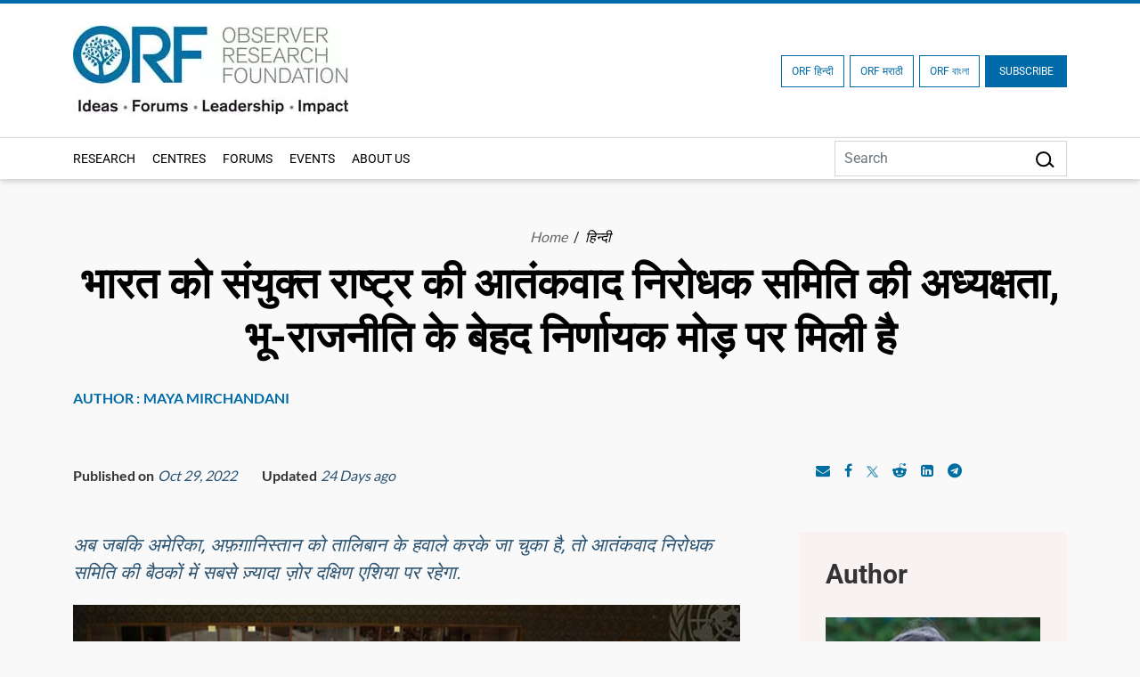

--- FILE ---
content_type: text/html; charset=UTF-8
request_url: https://www.orfonline.org/hindi/expert-speak/india-has-got-the-chairmanship-of-the-united-nations-counter-terrorism-committee-at-a-very-crucial-juncture-of-geopolitics
body_size: 19857
content:
<!DOCTYPE html>
<html lang="en">

<head>
    <meta charset="utf-8" />

    <meta http-equiv="pragma" content="no-cache" />
    <meta content="text/html; charset=UTF-8" name="Content-Type" />
    <link rel="preconnect" href="https://www.orfonline.org">
    
    <link rel="preconnect" href="https://cdnjs.cloudflare.com">
    <script async src="https://ajax.googleapis.com/ajax/libs/webfont/1.5.18/webfont.js"></script>
 
    <meta name="google-site-verification" content="aQNm1ggrMvtu0OtDEzzr4rotMNRBDHXg6UuvW5xJYww" />
    <meta name="google-site-verification" content="xPTySZ8PxQwWfOCOtoEH16L-jqr44c63gWQJwThF9a0" />
    <meta name="csrf-token" content="OUcRW7K5hwTNpKKVsRnBMVkjWkmhR2q9F57Mv3ic">
    <meta name="google" content="notranslate">
    <meta name="Publisher" content="OBSERVER RESEARCH FOUNDATION" />
    <meta name="page-topic" content="भारत को संयुक्त राष्ट्र की आतंकवाद निरोधक समिति की अध्यक्षता, भू-राजनीति के बेहद निर्णायक मोड़ पर मिली है | OBSERVER RESEARCH FOUNDATION">
    <link rel="apple-touch-icon" sizes="76x76" href="https://www.orfonline.org/public/img/favicon.png">
    <link rel="icon" type="image/png" href="https://www.orfonline.org/public/img/favicon.png">
    <meta http-equiv="X-UA-Compatible" content="IE=edge,chrome=1" />
    <title>भारत को संयुक्त राष्ट्र की आतंकवाद निरोधक समिति की अध्यक्षता, भू-राजनीति के बेहद निर्णायक मोड़ पर मिली है</title>
    <meta name="viewport" content="width=device-width, initial-scale=1, shrink-to-fit=no">
    <meta name="description" content="अब जबकि अमेरिका, अफ़ग़ानिस्तान को तालिबान के हवाले करके जा चुका है, तो आतंकवाद निरोधक समिति की बैठकों में सबसे ज़्यादा ज़ोर दक्षिण एशिया पर रहेगा.">
    <meta name="keyword" content="भारत,अंतर्राष्ट्रीय मामले,पाकिस्तान,रणनीतिक अध्ययन,नीति,नीति निरोधक समिति,डिजिटल,मुंबई,दक्षिण एशिया,न्यूयॉर्क,फ़ग़ानिस्तान">
        <meta name="msnbot" content="index,follow">
    <meta name="googlebot" content="index,follow" />
    <meta name="Twitterbot" content="index,follow" />
    <meta name="robots" content="index,follow">
    


    <meta name="Rating" content="General" />
    <meta name="allow-search" content="yes">
    <meta property="og:site_name" content="orfonline.org" />
    <meta property="og:type" content="article" />   
    <meta name="author" content="OBSERVER RESEARCH FOUNDATION" />
    <meta name="twitter:card" content="summary_large_image" />
    <meta name="twitter:site" content="@orfonline" />
    <meta name="twitter:creator" content="@orfonline">
   
    <meta name="twitter:title" content="भारत को संयुक्त राष्ट्र की आतंकवाद निरोधक समिति की अध्यक्षता, भू-राजनीति के बेहद निर्णायक मोड़ पर मिली है" />
    <meta name="twitter:description" content="अब जबकि अमेरिका, अफ़ग़ानिस्तान को तालिबान के हवाले करके जा चुका है, तो आतंकवाद निरोधक समिति की बैठकों में सबसे ज़्यादा ज़ोर दक्षिण एशिया पर रहेगा." />
    <meta name="twitter:image" content="https://www.orfonline.org/public/uploads/posts/image/thumbnail/1720636019_95.jpg" />
   
    <meta property="twitter:image:width" content="1200" />
    <meta property="twitter:image:height" content="630" />    
    <meta property="og:title" content="भारत को संयुक्त राष्ट्र की आतंकवाद निरोधक समिति की अध्यक्षता, भू-राजनीति के बेहद निर्णायक मोड़ पर मिली है" />
    <meta property="og:description" content="अब जबकि अमेरिका, अफ़ग़ानिस्तान को तालिबान के हवाले करके जा चुका है, तो आतंकवाद निरोधक समिति की बैठकों में सबसे ज़्यादा ज़ोर दक्षिण एशिया पर रहेगा." />
    <meta property="og:image" content="https://www.orfonline.org/public/uploads/posts/image/thumbnail/1720636019_95.jpg">
    
    <script src="https://www.orfonline.org/public/js/jquery.min.js"></script>
         <meta name="twitter:url" content="https://www.orfonline.org/hindi/expert-speak/india-has-got-the-chairmanship-of-the-united-nations-counter-terrorism-committee-at-a-very-crucial-juncture-of-geopolitics" />
    <meta property="og:url" content="https://www.orfonline.org/hindi/expert-speak/india-has-got-the-chairmanship-of-the-united-nations-counter-terrorism-committee-at-a-very-crucial-juncture-of-geopolitics" />
    <link rel="canonical" href="https://www.orfonline.org/hindi/expert-speak/india-has-got-the-chairmanship-of-the-united-nations-counter-terrorism-committee-at-a-very-crucial-juncture-of-geopolitics">
          
    <link href="https://www.orfonline.org/public/css/bootstrap.min.css" rel="preconnect stylesheet" media="all">
    <link href="https://www.orfonline.org/public/css/header.css" rel="preconnect stylesheet" media="all">    
    <link href="https://www.orfonline.org/public/css/style.css" rel="preconnect stylesheet" media="all">
    <link href="https://www.orfonline.org/public/css/responsive.css" rel="stylesheet" media="all">
    <link href="https://www.orfonline.org/public/css/expert.css" rel="stylesheet" media="all">
    <link href="https://www.orfonline.org/public/css/footer.css" rel="stylesheet" media="all">
    <link href="https://www.orfonline.org/public/css/owl.carousel.min.css" rel="preconnect stylesheet" media="all">
    <style type="text/css">@font-face {font-family:Fira Sans Condensed;font-style:normal;font-weight:300;src:url(/cf-fonts/s/fira-sans-condensed/5.0.11/greek/300/normal.woff2);unicode-range:U+0370-03FF;font-display:swap;}@font-face {font-family:Fira Sans Condensed;font-style:normal;font-weight:300;src:url(/cf-fonts/s/fira-sans-condensed/5.0.11/vietnamese/300/normal.woff2);unicode-range:U+0102-0103,U+0110-0111,U+0128-0129,U+0168-0169,U+01A0-01A1,U+01AF-01B0,U+0300-0301,U+0303-0304,U+0308-0309,U+0323,U+0329,U+1EA0-1EF9,U+20AB;font-display:swap;}@font-face {font-family:Fira Sans Condensed;font-style:normal;font-weight:300;src:url(/cf-fonts/s/fira-sans-condensed/5.0.11/latin/300/normal.woff2);unicode-range:U+0000-00FF,U+0131,U+0152-0153,U+02BB-02BC,U+02C6,U+02DA,U+02DC,U+0304,U+0308,U+0329,U+2000-206F,U+2074,U+20AC,U+2122,U+2191,U+2193,U+2212,U+2215,U+FEFF,U+FFFD;font-display:swap;}@font-face {font-family:Fira Sans Condensed;font-style:normal;font-weight:300;src:url(/cf-fonts/s/fira-sans-condensed/5.0.11/latin-ext/300/normal.woff2);unicode-range:U+0100-02AF,U+0304,U+0308,U+0329,U+1E00-1E9F,U+1EF2-1EFF,U+2020,U+20A0-20AB,U+20AD-20CF,U+2113,U+2C60-2C7F,U+A720-A7FF;font-display:swap;}@font-face {font-family:Fira Sans Condensed;font-style:normal;font-weight:300;src:url(/cf-fonts/s/fira-sans-condensed/5.0.11/cyrillic-ext/300/normal.woff2);unicode-range:U+0460-052F,U+1C80-1C88,U+20B4,U+2DE0-2DFF,U+A640-A69F,U+FE2E-FE2F;font-display:swap;}@font-face {font-family:Fira Sans Condensed;font-style:normal;font-weight:300;src:url(/cf-fonts/s/fira-sans-condensed/5.0.11/cyrillic/300/normal.woff2);unicode-range:U+0301,U+0400-045F,U+0490-0491,U+04B0-04B1,U+2116;font-display:swap;}@font-face {font-family:Fira Sans Condensed;font-style:normal;font-weight:300;src:url(/cf-fonts/s/fira-sans-condensed/5.0.11/greek-ext/300/normal.woff2);unicode-range:U+1F00-1FFF;font-display:swap;}@font-face {font-family:Fira Sans Condensed;font-style:normal;font-weight:400;src:url(/cf-fonts/s/fira-sans-condensed/5.0.11/cyrillic/400/normal.woff2);unicode-range:U+0301,U+0400-045F,U+0490-0491,U+04B0-04B1,U+2116;font-display:swap;}@font-face {font-family:Fira Sans Condensed;font-style:normal;font-weight:400;src:url(/cf-fonts/s/fira-sans-condensed/5.0.11/latin/400/normal.woff2);unicode-range:U+0000-00FF,U+0131,U+0152-0153,U+02BB-02BC,U+02C6,U+02DA,U+02DC,U+0304,U+0308,U+0329,U+2000-206F,U+2074,U+20AC,U+2122,U+2191,U+2193,U+2212,U+2215,U+FEFF,U+FFFD;font-display:swap;}@font-face {font-family:Fira Sans Condensed;font-style:normal;font-weight:400;src:url(/cf-fonts/s/fira-sans-condensed/5.0.11/cyrillic-ext/400/normal.woff2);unicode-range:U+0460-052F,U+1C80-1C88,U+20B4,U+2DE0-2DFF,U+A640-A69F,U+FE2E-FE2F;font-display:swap;}@font-face {font-family:Fira Sans Condensed;font-style:normal;font-weight:400;src:url(/cf-fonts/s/fira-sans-condensed/5.0.11/greek/400/normal.woff2);unicode-range:U+0370-03FF;font-display:swap;}@font-face {font-family:Fira Sans Condensed;font-style:normal;font-weight:400;src:url(/cf-fonts/s/fira-sans-condensed/5.0.11/latin-ext/400/normal.woff2);unicode-range:U+0100-02AF,U+0304,U+0308,U+0329,U+1E00-1E9F,U+1EF2-1EFF,U+2020,U+20A0-20AB,U+20AD-20CF,U+2113,U+2C60-2C7F,U+A720-A7FF;font-display:swap;}@font-face {font-family:Fira Sans Condensed;font-style:normal;font-weight:400;src:url(/cf-fonts/s/fira-sans-condensed/5.0.11/vietnamese/400/normal.woff2);unicode-range:U+0102-0103,U+0110-0111,U+0128-0129,U+0168-0169,U+01A0-01A1,U+01AF-01B0,U+0300-0301,U+0303-0304,U+0308-0309,U+0323,U+0329,U+1EA0-1EF9,U+20AB;font-display:swap;}@font-face {font-family:Fira Sans Condensed;font-style:normal;font-weight:400;src:url(/cf-fonts/s/fira-sans-condensed/5.0.11/greek-ext/400/normal.woff2);unicode-range:U+1F00-1FFF;font-display:swap;}@font-face {font-family:Fira Sans Condensed;font-style:normal;font-weight:500;src:url(/cf-fonts/s/fira-sans-condensed/5.0.11/latin-ext/500/normal.woff2);unicode-range:U+0100-02AF,U+0304,U+0308,U+0329,U+1E00-1E9F,U+1EF2-1EFF,U+2020,U+20A0-20AB,U+20AD-20CF,U+2113,U+2C60-2C7F,U+A720-A7FF;font-display:swap;}@font-face {font-family:Fira Sans Condensed;font-style:normal;font-weight:500;src:url(/cf-fonts/s/fira-sans-condensed/5.0.11/vietnamese/500/normal.woff2);unicode-range:U+0102-0103,U+0110-0111,U+0128-0129,U+0168-0169,U+01A0-01A1,U+01AF-01B0,U+0300-0301,U+0303-0304,U+0308-0309,U+0323,U+0329,U+1EA0-1EF9,U+20AB;font-display:swap;}@font-face {font-family:Fira Sans Condensed;font-style:normal;font-weight:500;src:url(/cf-fonts/s/fira-sans-condensed/5.0.11/greek/500/normal.woff2);unicode-range:U+0370-03FF;font-display:swap;}@font-face {font-family:Fira Sans Condensed;font-style:normal;font-weight:500;src:url(/cf-fonts/s/fira-sans-condensed/5.0.11/cyrillic-ext/500/normal.woff2);unicode-range:U+0460-052F,U+1C80-1C88,U+20B4,U+2DE0-2DFF,U+A640-A69F,U+FE2E-FE2F;font-display:swap;}@font-face {font-family:Fira Sans Condensed;font-style:normal;font-weight:500;src:url(/cf-fonts/s/fira-sans-condensed/5.0.11/greek-ext/500/normal.woff2);unicode-range:U+1F00-1FFF;font-display:swap;}@font-face {font-family:Fira Sans Condensed;font-style:normal;font-weight:500;src:url(/cf-fonts/s/fira-sans-condensed/5.0.11/cyrillic/500/normal.woff2);unicode-range:U+0301,U+0400-045F,U+0490-0491,U+04B0-04B1,U+2116;font-display:swap;}@font-face {font-family:Fira Sans Condensed;font-style:normal;font-weight:500;src:url(/cf-fonts/s/fira-sans-condensed/5.0.11/latin/500/normal.woff2);unicode-range:U+0000-00FF,U+0131,U+0152-0153,U+02BB-02BC,U+02C6,U+02DA,U+02DC,U+0304,U+0308,U+0329,U+2000-206F,U+2074,U+20AC,U+2122,U+2191,U+2193,U+2212,U+2215,U+FEFF,U+FFFD;font-display:swap;}@font-face {font-family:Fira Sans Condensed;font-style:normal;font-weight:600;src:url(/cf-fonts/s/fira-sans-condensed/5.0.11/greek-ext/600/normal.woff2);unicode-range:U+1F00-1FFF;font-display:swap;}@font-face {font-family:Fira Sans Condensed;font-style:normal;font-weight:600;src:url(/cf-fonts/s/fira-sans-condensed/5.0.11/vietnamese/600/normal.woff2);unicode-range:U+0102-0103,U+0110-0111,U+0128-0129,U+0168-0169,U+01A0-01A1,U+01AF-01B0,U+0300-0301,U+0303-0304,U+0308-0309,U+0323,U+0329,U+1EA0-1EF9,U+20AB;font-display:swap;}@font-face {font-family:Fira Sans Condensed;font-style:normal;font-weight:600;src:url(/cf-fonts/s/fira-sans-condensed/5.0.11/cyrillic-ext/600/normal.woff2);unicode-range:U+0460-052F,U+1C80-1C88,U+20B4,U+2DE0-2DFF,U+A640-A69F,U+FE2E-FE2F;font-display:swap;}@font-face {font-family:Fira Sans Condensed;font-style:normal;font-weight:600;src:url(/cf-fonts/s/fira-sans-condensed/5.0.11/greek/600/normal.woff2);unicode-range:U+0370-03FF;font-display:swap;}@font-face {font-family:Fira Sans Condensed;font-style:normal;font-weight:600;src:url(/cf-fonts/s/fira-sans-condensed/5.0.11/latin/600/normal.woff2);unicode-range:U+0000-00FF,U+0131,U+0152-0153,U+02BB-02BC,U+02C6,U+02DA,U+02DC,U+0304,U+0308,U+0329,U+2000-206F,U+2074,U+20AC,U+2122,U+2191,U+2193,U+2212,U+2215,U+FEFF,U+FFFD;font-display:swap;}@font-face {font-family:Fira Sans Condensed;font-style:normal;font-weight:600;src:url(/cf-fonts/s/fira-sans-condensed/5.0.11/latin-ext/600/normal.woff2);unicode-range:U+0100-02AF,U+0304,U+0308,U+0329,U+1E00-1E9F,U+1EF2-1EFF,U+2020,U+20A0-20AB,U+20AD-20CF,U+2113,U+2C60-2C7F,U+A720-A7FF;font-display:swap;}@font-face {font-family:Fira Sans Condensed;font-style:normal;font-weight:600;src:url(/cf-fonts/s/fira-sans-condensed/5.0.11/cyrillic/600/normal.woff2);unicode-range:U+0301,U+0400-045F,U+0490-0491,U+04B0-04B1,U+2116;font-display:swap;}@font-face {font-family:Fira Sans Condensed;font-style:normal;font-weight:800;src:url(/cf-fonts/s/fira-sans-condensed/5.0.11/vietnamese/800/normal.woff2);unicode-range:U+0102-0103,U+0110-0111,U+0128-0129,U+0168-0169,U+01A0-01A1,U+01AF-01B0,U+0300-0301,U+0303-0304,U+0308-0309,U+0323,U+0329,U+1EA0-1EF9,U+20AB;font-display:swap;}@font-face {font-family:Fira Sans Condensed;font-style:normal;font-weight:800;src:url(/cf-fonts/s/fira-sans-condensed/5.0.11/cyrillic/800/normal.woff2);unicode-range:U+0301,U+0400-045F,U+0490-0491,U+04B0-04B1,U+2116;font-display:swap;}@font-face {font-family:Fira Sans Condensed;font-style:normal;font-weight:800;src:url(/cf-fonts/s/fira-sans-condensed/5.0.11/cyrillic-ext/800/normal.woff2);unicode-range:U+0460-052F,U+1C80-1C88,U+20B4,U+2DE0-2DFF,U+A640-A69F,U+FE2E-FE2F;font-display:swap;}@font-face {font-family:Fira Sans Condensed;font-style:normal;font-weight:800;src:url(/cf-fonts/s/fira-sans-condensed/5.0.11/greek/800/normal.woff2);unicode-range:U+0370-03FF;font-display:swap;}@font-face {font-family:Fira Sans Condensed;font-style:normal;font-weight:800;src:url(/cf-fonts/s/fira-sans-condensed/5.0.11/greek-ext/800/normal.woff2);unicode-range:U+1F00-1FFF;font-display:swap;}@font-face {font-family:Fira Sans Condensed;font-style:normal;font-weight:800;src:url(/cf-fonts/s/fira-sans-condensed/5.0.11/latin-ext/800/normal.woff2);unicode-range:U+0100-02AF,U+0304,U+0308,U+0329,U+1E00-1E9F,U+1EF2-1EFF,U+2020,U+20A0-20AB,U+20AD-20CF,U+2113,U+2C60-2C7F,U+A720-A7FF;font-display:swap;}@font-face {font-family:Fira Sans Condensed;font-style:normal;font-weight:800;src:url(/cf-fonts/s/fira-sans-condensed/5.0.11/latin/800/normal.woff2);unicode-range:U+0000-00FF,U+0131,U+0152-0153,U+02BB-02BC,U+02C6,U+02DA,U+02DC,U+0304,U+0308,U+0329,U+2000-206F,U+2074,U+20AC,U+2122,U+2191,U+2193,U+2212,U+2215,U+FEFF,U+FFFD;font-display:swap;}@font-face {font-family:Fira Sans Condensed;font-style:normal;font-weight:900;src:url(/cf-fonts/s/fira-sans-condensed/5.0.11/cyrillic/900/normal.woff2);unicode-range:U+0301,U+0400-045F,U+0490-0491,U+04B0-04B1,U+2116;font-display:swap;}@font-face {font-family:Fira Sans Condensed;font-style:normal;font-weight:900;src:url(/cf-fonts/s/fira-sans-condensed/5.0.11/greek/900/normal.woff2);unicode-range:U+0370-03FF;font-display:swap;}@font-face {font-family:Fira Sans Condensed;font-style:normal;font-weight:900;src:url(/cf-fonts/s/fira-sans-condensed/5.0.11/latin/900/normal.woff2);unicode-range:U+0000-00FF,U+0131,U+0152-0153,U+02BB-02BC,U+02C6,U+02DA,U+02DC,U+0304,U+0308,U+0329,U+2000-206F,U+2074,U+20AC,U+2122,U+2191,U+2193,U+2212,U+2215,U+FEFF,U+FFFD;font-display:swap;}@font-face {font-family:Fira Sans Condensed;font-style:normal;font-weight:900;src:url(/cf-fonts/s/fira-sans-condensed/5.0.11/latin-ext/900/normal.woff2);unicode-range:U+0100-02AF,U+0304,U+0308,U+0329,U+1E00-1E9F,U+1EF2-1EFF,U+2020,U+20A0-20AB,U+20AD-20CF,U+2113,U+2C60-2C7F,U+A720-A7FF;font-display:swap;}@font-face {font-family:Fira Sans Condensed;font-style:normal;font-weight:900;src:url(/cf-fonts/s/fira-sans-condensed/5.0.11/vietnamese/900/normal.woff2);unicode-range:U+0102-0103,U+0110-0111,U+0128-0129,U+0168-0169,U+01A0-01A1,U+01AF-01B0,U+0300-0301,U+0303-0304,U+0308-0309,U+0323,U+0329,U+1EA0-1EF9,U+20AB;font-display:swap;}@font-face {font-family:Fira Sans Condensed;font-style:normal;font-weight:900;src:url(/cf-fonts/s/fira-sans-condensed/5.0.11/greek-ext/900/normal.woff2);unicode-range:U+1F00-1FFF;font-display:swap;}@font-face {font-family:Fira Sans Condensed;font-style:normal;font-weight:900;src:url(/cf-fonts/s/fira-sans-condensed/5.0.11/cyrillic-ext/900/normal.woff2);unicode-range:U+0460-052F,U+1C80-1C88,U+20B4,U+2DE0-2DFF,U+A640-A69F,U+FE2E-FE2F;font-display:swap;}@font-face {font-family:Fira Sans;font-style:normal;font-weight:300;src:url(/cf-fonts/s/fira-sans/5.0.18/latin-ext/300/normal.woff2);unicode-range:U+0100-02AF,U+0304,U+0308,U+0329,U+1E00-1E9F,U+1EF2-1EFF,U+2020,U+20A0-20AB,U+20AD-20CF,U+2113,U+2C60-2C7F,U+A720-A7FF;font-display:swap;}@font-face {font-family:Fira Sans;font-style:normal;font-weight:300;src:url(/cf-fonts/s/fira-sans/5.0.18/cyrillic/300/normal.woff2);unicode-range:U+0301,U+0400-045F,U+0490-0491,U+04B0-04B1,U+2116;font-display:swap;}@font-face {font-family:Fira Sans;font-style:normal;font-weight:300;src:url(/cf-fonts/s/fira-sans/5.0.18/cyrillic-ext/300/normal.woff2);unicode-range:U+0460-052F,U+1C80-1C88,U+20B4,U+2DE0-2DFF,U+A640-A69F,U+FE2E-FE2F;font-display:swap;}@font-face {font-family:Fira Sans;font-style:normal;font-weight:300;src:url(/cf-fonts/s/fira-sans/5.0.18/greek/300/normal.woff2);unicode-range:U+0370-03FF;font-display:swap;}@font-face {font-family:Fira Sans;font-style:normal;font-weight:300;src:url(/cf-fonts/s/fira-sans/5.0.18/greek-ext/300/normal.woff2);unicode-range:U+1F00-1FFF;font-display:swap;}@font-face {font-family:Fira Sans;font-style:normal;font-weight:300;src:url(/cf-fonts/s/fira-sans/5.0.18/vietnamese/300/normal.woff2);unicode-range:U+0102-0103,U+0110-0111,U+0128-0129,U+0168-0169,U+01A0-01A1,U+01AF-01B0,U+0300-0301,U+0303-0304,U+0308-0309,U+0323,U+0329,U+1EA0-1EF9,U+20AB;font-display:swap;}@font-face {font-family:Fira Sans;font-style:normal;font-weight:300;src:url(/cf-fonts/s/fira-sans/5.0.18/latin/300/normal.woff2);unicode-range:U+0000-00FF,U+0131,U+0152-0153,U+02BB-02BC,U+02C6,U+02DA,U+02DC,U+0304,U+0308,U+0329,U+2000-206F,U+2074,U+20AC,U+2122,U+2191,U+2193,U+2212,U+2215,U+FEFF,U+FFFD;font-display:swap;}@font-face {font-family:Fira Sans;font-style:normal;font-weight:400;src:url(/cf-fonts/s/fira-sans/5.0.18/latin-ext/400/normal.woff2);unicode-range:U+0100-02AF,U+0304,U+0308,U+0329,U+1E00-1E9F,U+1EF2-1EFF,U+2020,U+20A0-20AB,U+20AD-20CF,U+2113,U+2C60-2C7F,U+A720-A7FF;font-display:swap;}@font-face {font-family:Fira Sans;font-style:normal;font-weight:400;src:url(/cf-fonts/s/fira-sans/5.0.18/cyrillic/400/normal.woff2);unicode-range:U+0301,U+0400-045F,U+0490-0491,U+04B0-04B1,U+2116;font-display:swap;}@font-face {font-family:Fira Sans;font-style:normal;font-weight:400;src:url(/cf-fonts/s/fira-sans/5.0.18/greek-ext/400/normal.woff2);unicode-range:U+1F00-1FFF;font-display:swap;}@font-face {font-family:Fira Sans;font-style:normal;font-weight:400;src:url(/cf-fonts/s/fira-sans/5.0.18/vietnamese/400/normal.woff2);unicode-range:U+0102-0103,U+0110-0111,U+0128-0129,U+0168-0169,U+01A0-01A1,U+01AF-01B0,U+0300-0301,U+0303-0304,U+0308-0309,U+0323,U+0329,U+1EA0-1EF9,U+20AB;font-display:swap;}@font-face {font-family:Fira Sans;font-style:normal;font-weight:400;src:url(/cf-fonts/s/fira-sans/5.0.18/cyrillic-ext/400/normal.woff2);unicode-range:U+0460-052F,U+1C80-1C88,U+20B4,U+2DE0-2DFF,U+A640-A69F,U+FE2E-FE2F;font-display:swap;}@font-face {font-family:Fira Sans;font-style:normal;font-weight:400;src:url(/cf-fonts/s/fira-sans/5.0.18/greek/400/normal.woff2);unicode-range:U+0370-03FF;font-display:swap;}@font-face {font-family:Fira Sans;font-style:normal;font-weight:400;src:url(/cf-fonts/s/fira-sans/5.0.18/latin/400/normal.woff2);unicode-range:U+0000-00FF,U+0131,U+0152-0153,U+02BB-02BC,U+02C6,U+02DA,U+02DC,U+0304,U+0308,U+0329,U+2000-206F,U+2074,U+20AC,U+2122,U+2191,U+2193,U+2212,U+2215,U+FEFF,U+FFFD;font-display:swap;}@font-face {font-family:Fira Sans;font-style:normal;font-weight:500;src:url(/cf-fonts/s/fira-sans/5.0.18/greek-ext/500/normal.woff2);unicode-range:U+1F00-1FFF;font-display:swap;}@font-face {font-family:Fira Sans;font-style:normal;font-weight:500;src:url(/cf-fonts/s/fira-sans/5.0.18/cyrillic-ext/500/normal.woff2);unicode-range:U+0460-052F,U+1C80-1C88,U+20B4,U+2DE0-2DFF,U+A640-A69F,U+FE2E-FE2F;font-display:swap;}@font-face {font-family:Fira Sans;font-style:normal;font-weight:500;src:url(/cf-fonts/s/fira-sans/5.0.18/greek/500/normal.woff2);unicode-range:U+0370-03FF;font-display:swap;}@font-face {font-family:Fira Sans;font-style:normal;font-weight:500;src:url(/cf-fonts/s/fira-sans/5.0.18/latin/500/normal.woff2);unicode-range:U+0000-00FF,U+0131,U+0152-0153,U+02BB-02BC,U+02C6,U+02DA,U+02DC,U+0304,U+0308,U+0329,U+2000-206F,U+2074,U+20AC,U+2122,U+2191,U+2193,U+2212,U+2215,U+FEFF,U+FFFD;font-display:swap;}@font-face {font-family:Fira Sans;font-style:normal;font-weight:500;src:url(/cf-fonts/s/fira-sans/5.0.18/cyrillic/500/normal.woff2);unicode-range:U+0301,U+0400-045F,U+0490-0491,U+04B0-04B1,U+2116;font-display:swap;}@font-face {font-family:Fira Sans;font-style:normal;font-weight:500;src:url(/cf-fonts/s/fira-sans/5.0.18/latin-ext/500/normal.woff2);unicode-range:U+0100-02AF,U+0304,U+0308,U+0329,U+1E00-1E9F,U+1EF2-1EFF,U+2020,U+20A0-20AB,U+20AD-20CF,U+2113,U+2C60-2C7F,U+A720-A7FF;font-display:swap;}@font-face {font-family:Fira Sans;font-style:normal;font-weight:500;src:url(/cf-fonts/s/fira-sans/5.0.18/vietnamese/500/normal.woff2);unicode-range:U+0102-0103,U+0110-0111,U+0128-0129,U+0168-0169,U+01A0-01A1,U+01AF-01B0,U+0300-0301,U+0303-0304,U+0308-0309,U+0323,U+0329,U+1EA0-1EF9,U+20AB;font-display:swap;}@font-face {font-family:Fira Sans;font-style:normal;font-weight:600;src:url(/cf-fonts/s/fira-sans/5.0.18/greek-ext/600/normal.woff2);unicode-range:U+1F00-1FFF;font-display:swap;}@font-face {font-family:Fira Sans;font-style:normal;font-weight:600;src:url(/cf-fonts/s/fira-sans/5.0.18/latin/600/normal.woff2);unicode-range:U+0000-00FF,U+0131,U+0152-0153,U+02BB-02BC,U+02C6,U+02DA,U+02DC,U+0304,U+0308,U+0329,U+2000-206F,U+2074,U+20AC,U+2122,U+2191,U+2193,U+2212,U+2215,U+FEFF,U+FFFD;font-display:swap;}@font-face {font-family:Fira Sans;font-style:normal;font-weight:600;src:url(/cf-fonts/s/fira-sans/5.0.18/latin-ext/600/normal.woff2);unicode-range:U+0100-02AF,U+0304,U+0308,U+0329,U+1E00-1E9F,U+1EF2-1EFF,U+2020,U+20A0-20AB,U+20AD-20CF,U+2113,U+2C60-2C7F,U+A720-A7FF;font-display:swap;}@font-face {font-family:Fira Sans;font-style:normal;font-weight:600;src:url(/cf-fonts/s/fira-sans/5.0.18/vietnamese/600/normal.woff2);unicode-range:U+0102-0103,U+0110-0111,U+0128-0129,U+0168-0169,U+01A0-01A1,U+01AF-01B0,U+0300-0301,U+0303-0304,U+0308-0309,U+0323,U+0329,U+1EA0-1EF9,U+20AB;font-display:swap;}@font-face {font-family:Fira Sans;font-style:normal;font-weight:600;src:url(/cf-fonts/s/fira-sans/5.0.18/cyrillic/600/normal.woff2);unicode-range:U+0301,U+0400-045F,U+0490-0491,U+04B0-04B1,U+2116;font-display:swap;}@font-face {font-family:Fira Sans;font-style:normal;font-weight:600;src:url(/cf-fonts/s/fira-sans/5.0.18/cyrillic-ext/600/normal.woff2);unicode-range:U+0460-052F,U+1C80-1C88,U+20B4,U+2DE0-2DFF,U+A640-A69F,U+FE2E-FE2F;font-display:swap;}@font-face {font-family:Fira Sans;font-style:normal;font-weight:600;src:url(/cf-fonts/s/fira-sans/5.0.18/greek/600/normal.woff2);unicode-range:U+0370-03FF;font-display:swap;}@font-face {font-family:Fira Sans;font-style:normal;font-weight:700;src:url(/cf-fonts/s/fira-sans/5.0.18/greek-ext/700/normal.woff2);unicode-range:U+1F00-1FFF;font-display:swap;}@font-face {font-family:Fira Sans;font-style:normal;font-weight:700;src:url(/cf-fonts/s/fira-sans/5.0.18/latin/700/normal.woff2);unicode-range:U+0000-00FF,U+0131,U+0152-0153,U+02BB-02BC,U+02C6,U+02DA,U+02DC,U+0304,U+0308,U+0329,U+2000-206F,U+2074,U+20AC,U+2122,U+2191,U+2193,U+2212,U+2215,U+FEFF,U+FFFD;font-display:swap;}@font-face {font-family:Fira Sans;font-style:normal;font-weight:700;src:url(/cf-fonts/s/fira-sans/5.0.18/cyrillic/700/normal.woff2);unicode-range:U+0301,U+0400-045F,U+0490-0491,U+04B0-04B1,U+2116;font-display:swap;}@font-face {font-family:Fira Sans;font-style:normal;font-weight:700;src:url(/cf-fonts/s/fira-sans/5.0.18/vietnamese/700/normal.woff2);unicode-range:U+0102-0103,U+0110-0111,U+0128-0129,U+0168-0169,U+01A0-01A1,U+01AF-01B0,U+0300-0301,U+0303-0304,U+0308-0309,U+0323,U+0329,U+1EA0-1EF9,U+20AB;font-display:swap;}@font-face {font-family:Fira Sans;font-style:normal;font-weight:700;src:url(/cf-fonts/s/fira-sans/5.0.18/cyrillic-ext/700/normal.woff2);unicode-range:U+0460-052F,U+1C80-1C88,U+20B4,U+2DE0-2DFF,U+A640-A69F,U+FE2E-FE2F;font-display:swap;}@font-face {font-family:Fira Sans;font-style:normal;font-weight:700;src:url(/cf-fonts/s/fira-sans/5.0.18/latin-ext/700/normal.woff2);unicode-range:U+0100-02AF,U+0304,U+0308,U+0329,U+1E00-1E9F,U+1EF2-1EFF,U+2020,U+20A0-20AB,U+20AD-20CF,U+2113,U+2C60-2C7F,U+A720-A7FF;font-display:swap;}@font-face {font-family:Fira Sans;font-style:normal;font-weight:700;src:url(/cf-fonts/s/fira-sans/5.0.18/greek/700/normal.woff2);unicode-range:U+0370-03FF;font-display:swap;}@font-face {font-family:Fira Sans;font-style:normal;font-weight:800;src:url(/cf-fonts/s/fira-sans/5.0.18/latin-ext/800/normal.woff2);unicode-range:U+0100-02AF,U+0304,U+0308,U+0329,U+1E00-1E9F,U+1EF2-1EFF,U+2020,U+20A0-20AB,U+20AD-20CF,U+2113,U+2C60-2C7F,U+A720-A7FF;font-display:swap;}@font-face {font-family:Fira Sans;font-style:normal;font-weight:800;src:url(/cf-fonts/s/fira-sans/5.0.18/greek-ext/800/normal.woff2);unicode-range:U+1F00-1FFF;font-display:swap;}@font-face {font-family:Fira Sans;font-style:normal;font-weight:800;src:url(/cf-fonts/s/fira-sans/5.0.18/cyrillic-ext/800/normal.woff2);unicode-range:U+0460-052F,U+1C80-1C88,U+20B4,U+2DE0-2DFF,U+A640-A69F,U+FE2E-FE2F;font-display:swap;}@font-face {font-family:Fira Sans;font-style:normal;font-weight:800;src:url(/cf-fonts/s/fira-sans/5.0.18/vietnamese/800/normal.woff2);unicode-range:U+0102-0103,U+0110-0111,U+0128-0129,U+0168-0169,U+01A0-01A1,U+01AF-01B0,U+0300-0301,U+0303-0304,U+0308-0309,U+0323,U+0329,U+1EA0-1EF9,U+20AB;font-display:swap;}@font-face {font-family:Fira Sans;font-style:normal;font-weight:800;src:url(/cf-fonts/s/fira-sans/5.0.18/cyrillic/800/normal.woff2);unicode-range:U+0301,U+0400-045F,U+0490-0491,U+04B0-04B1,U+2116;font-display:swap;}@font-face {font-family:Fira Sans;font-style:normal;font-weight:800;src:url(/cf-fonts/s/fira-sans/5.0.18/latin/800/normal.woff2);unicode-range:U+0000-00FF,U+0131,U+0152-0153,U+02BB-02BC,U+02C6,U+02DA,U+02DC,U+0304,U+0308,U+0329,U+2000-206F,U+2074,U+20AC,U+2122,U+2191,U+2193,U+2212,U+2215,U+FEFF,U+FFFD;font-display:swap;}@font-face {font-family:Fira Sans;font-style:normal;font-weight:800;src:url(/cf-fonts/s/fira-sans/5.0.18/greek/800/normal.woff2);unicode-range:U+0370-03FF;font-display:swap;}@font-face {font-family:Fira Sans;font-style:normal;font-weight:900;src:url(/cf-fonts/s/fira-sans/5.0.18/latin-ext/900/normal.woff2);unicode-range:U+0100-02AF,U+0304,U+0308,U+0329,U+1E00-1E9F,U+1EF2-1EFF,U+2020,U+20A0-20AB,U+20AD-20CF,U+2113,U+2C60-2C7F,U+A720-A7FF;font-display:swap;}@font-face {font-family:Fira Sans;font-style:normal;font-weight:900;src:url(/cf-fonts/s/fira-sans/5.0.18/vietnamese/900/normal.woff2);unicode-range:U+0102-0103,U+0110-0111,U+0128-0129,U+0168-0169,U+01A0-01A1,U+01AF-01B0,U+0300-0301,U+0303-0304,U+0308-0309,U+0323,U+0329,U+1EA0-1EF9,U+20AB;font-display:swap;}@font-face {font-family:Fira Sans;font-style:normal;font-weight:900;src:url(/cf-fonts/s/fira-sans/5.0.18/greek/900/normal.woff2);unicode-range:U+0370-03FF;font-display:swap;}@font-face {font-family:Fira Sans;font-style:normal;font-weight:900;src:url(/cf-fonts/s/fira-sans/5.0.18/greek-ext/900/normal.woff2);unicode-range:U+1F00-1FFF;font-display:swap;}@font-face {font-family:Fira Sans;font-style:normal;font-weight:900;src:url(/cf-fonts/s/fira-sans/5.0.18/latin/900/normal.woff2);unicode-range:U+0000-00FF,U+0131,U+0152-0153,U+02BB-02BC,U+02C6,U+02DA,U+02DC,U+0304,U+0308,U+0329,U+2000-206F,U+2074,U+20AC,U+2122,U+2191,U+2193,U+2212,U+2215,U+FEFF,U+FFFD;font-display:swap;}@font-face {font-family:Fira Sans;font-style:normal;font-weight:900;src:url(/cf-fonts/s/fira-sans/5.0.18/cyrillic-ext/900/normal.woff2);unicode-range:U+0460-052F,U+1C80-1C88,U+20B4,U+2DE0-2DFF,U+A640-A69F,U+FE2E-FE2F;font-display:swap;}@font-face {font-family:Fira Sans;font-style:normal;font-weight:900;src:url(/cf-fonts/s/fira-sans/5.0.18/cyrillic/900/normal.woff2);unicode-range:U+0301,U+0400-045F,U+0490-0491,U+04B0-04B1,U+2116;font-display:swap;}@font-face {font-family:Lato;font-style:normal;font-weight:300;src:url(/cf-fonts/s/lato/5.0.18/latin/300/normal.woff2);unicode-range:U+0000-00FF,U+0131,U+0152-0153,U+02BB-02BC,U+02C6,U+02DA,U+02DC,U+0304,U+0308,U+0329,U+2000-206F,U+2074,U+20AC,U+2122,U+2191,U+2193,U+2212,U+2215,U+FEFF,U+FFFD;font-display:swap;}@font-face {font-family:Lato;font-style:normal;font-weight:300;src:url(/cf-fonts/s/lato/5.0.18/latin-ext/300/normal.woff2);unicode-range:U+0100-02AF,U+0304,U+0308,U+0329,U+1E00-1E9F,U+1EF2-1EFF,U+2020,U+20A0-20AB,U+20AD-20CF,U+2113,U+2C60-2C7F,U+A720-A7FF;font-display:swap;}@font-face {font-family:Lato;font-style:normal;font-weight:400;src:url(/cf-fonts/s/lato/5.0.18/latin-ext/400/normal.woff2);unicode-range:U+0100-02AF,U+0304,U+0308,U+0329,U+1E00-1E9F,U+1EF2-1EFF,U+2020,U+20A0-20AB,U+20AD-20CF,U+2113,U+2C60-2C7F,U+A720-A7FF;font-display:swap;}@font-face {font-family:Lato;font-style:normal;font-weight:400;src:url(/cf-fonts/s/lato/5.0.18/latin/400/normal.woff2);unicode-range:U+0000-00FF,U+0131,U+0152-0153,U+02BB-02BC,U+02C6,U+02DA,U+02DC,U+0304,U+0308,U+0329,U+2000-206F,U+2074,U+20AC,U+2122,U+2191,U+2193,U+2212,U+2215,U+FEFF,U+FFFD;font-display:swap;}@font-face {font-family:Lato;font-style:normal;font-weight:700;src:url(/cf-fonts/s/lato/5.0.18/latin-ext/700/normal.woff2);unicode-range:U+0100-02AF,U+0304,U+0308,U+0329,U+1E00-1E9F,U+1EF2-1EFF,U+2020,U+20A0-20AB,U+20AD-20CF,U+2113,U+2C60-2C7F,U+A720-A7FF;font-display:swap;}@font-face {font-family:Lato;font-style:normal;font-weight:700;src:url(/cf-fonts/s/lato/5.0.18/latin/700/normal.woff2);unicode-range:U+0000-00FF,U+0131,U+0152-0153,U+02BB-02BC,U+02C6,U+02DA,U+02DC,U+0304,U+0308,U+0329,U+2000-206F,U+2074,U+20AC,U+2122,U+2191,U+2193,U+2212,U+2215,U+FEFF,U+FFFD;font-display:swap;}@font-face {font-family:Lato;font-style:normal;font-weight:900;src:url(/cf-fonts/s/lato/5.0.18/latin/900/normal.woff2);unicode-range:U+0000-00FF,U+0131,U+0152-0153,U+02BB-02BC,U+02C6,U+02DA,U+02DC,U+0304,U+0308,U+0329,U+2000-206F,U+2074,U+20AC,U+2122,U+2191,U+2193,U+2212,U+2215,U+FEFF,U+FFFD;font-display:swap;}@font-face {font-family:Lato;font-style:normal;font-weight:900;src:url(/cf-fonts/s/lato/5.0.18/latin-ext/900/normal.woff2);unicode-range:U+0100-02AF,U+0304,U+0308,U+0329,U+1E00-1E9F,U+1EF2-1EFF,U+2020,U+20A0-20AB,U+20AD-20CF,U+2113,U+2C60-2C7F,U+A720-A7FF;font-display:swap;}@font-face {font-family:Roboto;font-style:normal;font-weight:300;src:url(/cf-fonts/s/roboto/5.0.11/greek/300/normal.woff2);unicode-range:U+0370-03FF;font-display:swap;}@font-face {font-family:Roboto;font-style:normal;font-weight:300;src:url(/cf-fonts/s/roboto/5.0.11/greek-ext/300/normal.woff2);unicode-range:U+1F00-1FFF;font-display:swap;}@font-face {font-family:Roboto;font-style:normal;font-weight:300;src:url(/cf-fonts/s/roboto/5.0.11/latin/300/normal.woff2);unicode-range:U+0000-00FF,U+0131,U+0152-0153,U+02BB-02BC,U+02C6,U+02DA,U+02DC,U+0304,U+0308,U+0329,U+2000-206F,U+2074,U+20AC,U+2122,U+2191,U+2193,U+2212,U+2215,U+FEFF,U+FFFD;font-display:swap;}@font-face {font-family:Roboto;font-style:normal;font-weight:300;src:url(/cf-fonts/s/roboto/5.0.11/cyrillic/300/normal.woff2);unicode-range:U+0301,U+0400-045F,U+0490-0491,U+04B0-04B1,U+2116;font-display:swap;}@font-face {font-family:Roboto;font-style:normal;font-weight:300;src:url(/cf-fonts/s/roboto/5.0.11/cyrillic-ext/300/normal.woff2);unicode-range:U+0460-052F,U+1C80-1C88,U+20B4,U+2DE0-2DFF,U+A640-A69F,U+FE2E-FE2F;font-display:swap;}@font-face {font-family:Roboto;font-style:normal;font-weight:300;src:url(/cf-fonts/s/roboto/5.0.11/latin-ext/300/normal.woff2);unicode-range:U+0100-02AF,U+0304,U+0308,U+0329,U+1E00-1E9F,U+1EF2-1EFF,U+2020,U+20A0-20AB,U+20AD-20CF,U+2113,U+2C60-2C7F,U+A720-A7FF;font-display:swap;}@font-face {font-family:Roboto;font-style:normal;font-weight:300;src:url(/cf-fonts/s/roboto/5.0.11/vietnamese/300/normal.woff2);unicode-range:U+0102-0103,U+0110-0111,U+0128-0129,U+0168-0169,U+01A0-01A1,U+01AF-01B0,U+0300-0301,U+0303-0304,U+0308-0309,U+0323,U+0329,U+1EA0-1EF9,U+20AB;font-display:swap;}@font-face {font-family:Roboto;font-style:normal;font-weight:400;src:url(/cf-fonts/s/roboto/5.0.11/greek-ext/400/normal.woff2);unicode-range:U+1F00-1FFF;font-display:swap;}@font-face {font-family:Roboto;font-style:normal;font-weight:400;src:url(/cf-fonts/s/roboto/5.0.11/vietnamese/400/normal.woff2);unicode-range:U+0102-0103,U+0110-0111,U+0128-0129,U+0168-0169,U+01A0-01A1,U+01AF-01B0,U+0300-0301,U+0303-0304,U+0308-0309,U+0323,U+0329,U+1EA0-1EF9,U+20AB;font-display:swap;}@font-face {font-family:Roboto;font-style:normal;font-weight:400;src:url(/cf-fonts/s/roboto/5.0.11/cyrillic/400/normal.woff2);unicode-range:U+0301,U+0400-045F,U+0490-0491,U+04B0-04B1,U+2116;font-display:swap;}@font-face {font-family:Roboto;font-style:normal;font-weight:400;src:url(/cf-fonts/s/roboto/5.0.11/latin/400/normal.woff2);unicode-range:U+0000-00FF,U+0131,U+0152-0153,U+02BB-02BC,U+02C6,U+02DA,U+02DC,U+0304,U+0308,U+0329,U+2000-206F,U+2074,U+20AC,U+2122,U+2191,U+2193,U+2212,U+2215,U+FEFF,U+FFFD;font-display:swap;}@font-face {font-family:Roboto;font-style:normal;font-weight:400;src:url(/cf-fonts/s/roboto/5.0.11/greek/400/normal.woff2);unicode-range:U+0370-03FF;font-display:swap;}@font-face {font-family:Roboto;font-style:normal;font-weight:400;src:url(/cf-fonts/s/roboto/5.0.11/cyrillic-ext/400/normal.woff2);unicode-range:U+0460-052F,U+1C80-1C88,U+20B4,U+2DE0-2DFF,U+A640-A69F,U+FE2E-FE2F;font-display:swap;}@font-face {font-family:Roboto;font-style:normal;font-weight:400;src:url(/cf-fonts/s/roboto/5.0.11/latin-ext/400/normal.woff2);unicode-range:U+0100-02AF,U+0304,U+0308,U+0329,U+1E00-1E9F,U+1EF2-1EFF,U+2020,U+20A0-20AB,U+20AD-20CF,U+2113,U+2C60-2C7F,U+A720-A7FF;font-display:swap;}@font-face {font-family:Roboto;font-style:normal;font-weight:500;src:url(/cf-fonts/s/roboto/5.0.11/greek/500/normal.woff2);unicode-range:U+0370-03FF;font-display:swap;}@font-face {font-family:Roboto;font-style:normal;font-weight:500;src:url(/cf-fonts/s/roboto/5.0.11/vietnamese/500/normal.woff2);unicode-range:U+0102-0103,U+0110-0111,U+0128-0129,U+0168-0169,U+01A0-01A1,U+01AF-01B0,U+0300-0301,U+0303-0304,U+0308-0309,U+0323,U+0329,U+1EA0-1EF9,U+20AB;font-display:swap;}@font-face {font-family:Roboto;font-style:normal;font-weight:500;src:url(/cf-fonts/s/roboto/5.0.11/cyrillic/500/normal.woff2);unicode-range:U+0301,U+0400-045F,U+0490-0491,U+04B0-04B1,U+2116;font-display:swap;}@font-face {font-family:Roboto;font-style:normal;font-weight:500;src:url(/cf-fonts/s/roboto/5.0.11/greek-ext/500/normal.woff2);unicode-range:U+1F00-1FFF;font-display:swap;}@font-face {font-family:Roboto;font-style:normal;font-weight:500;src:url(/cf-fonts/s/roboto/5.0.11/latin/500/normal.woff2);unicode-range:U+0000-00FF,U+0131,U+0152-0153,U+02BB-02BC,U+02C6,U+02DA,U+02DC,U+0304,U+0308,U+0329,U+2000-206F,U+2074,U+20AC,U+2122,U+2191,U+2193,U+2212,U+2215,U+FEFF,U+FFFD;font-display:swap;}@font-face {font-family:Roboto;font-style:normal;font-weight:500;src:url(/cf-fonts/s/roboto/5.0.11/cyrillic-ext/500/normal.woff2);unicode-range:U+0460-052F,U+1C80-1C88,U+20B4,U+2DE0-2DFF,U+A640-A69F,U+FE2E-FE2F;font-display:swap;}@font-face {font-family:Roboto;font-style:normal;font-weight:500;src:url(/cf-fonts/s/roboto/5.0.11/latin-ext/500/normal.woff2);unicode-range:U+0100-02AF,U+0304,U+0308,U+0329,U+1E00-1E9F,U+1EF2-1EFF,U+2020,U+20A0-20AB,U+20AD-20CF,U+2113,U+2C60-2C7F,U+A720-A7FF;font-display:swap;}@font-face {font-family:Roboto;font-style:normal;font-weight:700;src:url(/cf-fonts/s/roboto/5.0.11/cyrillic/700/normal.woff2);unicode-range:U+0301,U+0400-045F,U+0490-0491,U+04B0-04B1,U+2116;font-display:swap;}@font-face {font-family:Roboto;font-style:normal;font-weight:700;src:url(/cf-fonts/s/roboto/5.0.11/greek-ext/700/normal.woff2);unicode-range:U+1F00-1FFF;font-display:swap;}@font-face {font-family:Roboto;font-style:normal;font-weight:700;src:url(/cf-fonts/s/roboto/5.0.11/latin/700/normal.woff2);unicode-range:U+0000-00FF,U+0131,U+0152-0153,U+02BB-02BC,U+02C6,U+02DA,U+02DC,U+0304,U+0308,U+0329,U+2000-206F,U+2074,U+20AC,U+2122,U+2191,U+2193,U+2212,U+2215,U+FEFF,U+FFFD;font-display:swap;}@font-face {font-family:Roboto;font-style:normal;font-weight:700;src:url(/cf-fonts/s/roboto/5.0.11/vietnamese/700/normal.woff2);unicode-range:U+0102-0103,U+0110-0111,U+0128-0129,U+0168-0169,U+01A0-01A1,U+01AF-01B0,U+0300-0301,U+0303-0304,U+0308-0309,U+0323,U+0329,U+1EA0-1EF9,U+20AB;font-display:swap;}@font-face {font-family:Roboto;font-style:normal;font-weight:700;src:url(/cf-fonts/s/roboto/5.0.11/latin-ext/700/normal.woff2);unicode-range:U+0100-02AF,U+0304,U+0308,U+0329,U+1E00-1E9F,U+1EF2-1EFF,U+2020,U+20A0-20AB,U+20AD-20CF,U+2113,U+2C60-2C7F,U+A720-A7FF;font-display:swap;}@font-face {font-family:Roboto;font-style:normal;font-weight:700;src:url(/cf-fonts/s/roboto/5.0.11/cyrillic-ext/700/normal.woff2);unicode-range:U+0460-052F,U+1C80-1C88,U+20B4,U+2DE0-2DFF,U+A640-A69F,U+FE2E-FE2F;font-display:swap;}@font-face {font-family:Roboto;font-style:normal;font-weight:700;src:url(/cf-fonts/s/roboto/5.0.11/greek/700/normal.woff2);unicode-range:U+0370-03FF;font-display:swap;}@font-face {font-family:Roboto;font-style:normal;font-weight:900;src:url(/cf-fonts/s/roboto/5.0.11/greek-ext/900/normal.woff2);unicode-range:U+1F00-1FFF;font-display:swap;}@font-face {font-family:Roboto;font-style:normal;font-weight:900;src:url(/cf-fonts/s/roboto/5.0.11/latin/900/normal.woff2);unicode-range:U+0000-00FF,U+0131,U+0152-0153,U+02BB-02BC,U+02C6,U+02DA,U+02DC,U+0304,U+0308,U+0329,U+2000-206F,U+2074,U+20AC,U+2122,U+2191,U+2193,U+2212,U+2215,U+FEFF,U+FFFD;font-display:swap;}@font-face {font-family:Roboto;font-style:normal;font-weight:900;src:url(/cf-fonts/s/roboto/5.0.11/latin-ext/900/normal.woff2);unicode-range:U+0100-02AF,U+0304,U+0308,U+0329,U+1E00-1E9F,U+1EF2-1EFF,U+2020,U+20A0-20AB,U+20AD-20CF,U+2113,U+2C60-2C7F,U+A720-A7FF;font-display:swap;}@font-face {font-family:Roboto;font-style:normal;font-weight:900;src:url(/cf-fonts/s/roboto/5.0.11/vietnamese/900/normal.woff2);unicode-range:U+0102-0103,U+0110-0111,U+0128-0129,U+0168-0169,U+01A0-01A1,U+01AF-01B0,U+0300-0301,U+0303-0304,U+0308-0309,U+0323,U+0329,U+1EA0-1EF9,U+20AB;font-display:swap;}@font-face {font-family:Roboto;font-style:normal;font-weight:900;src:url(/cf-fonts/s/roboto/5.0.11/cyrillic/900/normal.woff2);unicode-range:U+0301,U+0400-045F,U+0490-0491,U+04B0-04B1,U+2116;font-display:swap;}@font-face {font-family:Roboto;font-style:normal;font-weight:900;src:url(/cf-fonts/s/roboto/5.0.11/cyrillic-ext/900/normal.woff2);unicode-range:U+0460-052F,U+1C80-1C88,U+20B4,U+2DE0-2DFF,U+A640-A69F,U+FE2E-FE2F;font-display:swap;}@font-face {font-family:Roboto;font-style:normal;font-weight:900;src:url(/cf-fonts/s/roboto/5.0.11/greek/900/normal.woff2);unicode-range:U+0370-03FF;font-display:swap;}@font-face {font-family:Yantramanav;font-style:normal;font-weight:300;src:url(/cf-fonts/s/yantramanav/5.0.18/devanagari/300/normal.woff2);unicode-range:U+0900-097F,U+1CD0-1CF9,U+200C-200D,U+20A8,U+20B9,U+25CC,U+A830-A839,U+A8E0-A8FF;font-display:swap;}@font-face {font-family:Yantramanav;font-style:normal;font-weight:300;src:url(/cf-fonts/s/yantramanav/5.0.18/latin/300/normal.woff2);unicode-range:U+0000-00FF,U+0131,U+0152-0153,U+02BB-02BC,U+02C6,U+02DA,U+02DC,U+0304,U+0308,U+0329,U+2000-206F,U+2074,U+20AC,U+2122,U+2191,U+2193,U+2212,U+2215,U+FEFF,U+FFFD;font-display:swap;}@font-face {font-family:Yantramanav;font-style:normal;font-weight:300;src:url(/cf-fonts/s/yantramanav/5.0.18/latin-ext/300/normal.woff2);unicode-range:U+0100-02AF,U+0304,U+0308,U+0329,U+1E00-1E9F,U+1EF2-1EFF,U+2020,U+20A0-20AB,U+20AD-20CF,U+2113,U+2C60-2C7F,U+A720-A7FF;font-display:swap;}@font-face {font-family:Yantramanav;font-style:normal;font-weight:400;src:url(/cf-fonts/s/yantramanav/5.0.18/devanagari/400/normal.woff2);unicode-range:U+0900-097F,U+1CD0-1CF9,U+200C-200D,U+20A8,U+20B9,U+25CC,U+A830-A839,U+A8E0-A8FF;font-display:swap;}@font-face {font-family:Yantramanav;font-style:normal;font-weight:400;src:url(/cf-fonts/s/yantramanav/5.0.18/latin-ext/400/normal.woff2);unicode-range:U+0100-02AF,U+0304,U+0308,U+0329,U+1E00-1E9F,U+1EF2-1EFF,U+2020,U+20A0-20AB,U+20AD-20CF,U+2113,U+2C60-2C7F,U+A720-A7FF;font-display:swap;}@font-face {font-family:Yantramanav;font-style:normal;font-weight:400;src:url(/cf-fonts/s/yantramanav/5.0.18/latin/400/normal.woff2);unicode-range:U+0000-00FF,U+0131,U+0152-0153,U+02BB-02BC,U+02C6,U+02DA,U+02DC,U+0304,U+0308,U+0329,U+2000-206F,U+2074,U+20AC,U+2122,U+2191,U+2193,U+2212,U+2215,U+FEFF,U+FFFD;font-display:swap;}@font-face {font-family:Yantramanav;font-style:normal;font-weight:500;src:url(/cf-fonts/s/yantramanav/5.0.18/latin/500/normal.woff2);unicode-range:U+0000-00FF,U+0131,U+0152-0153,U+02BB-02BC,U+02C6,U+02DA,U+02DC,U+0304,U+0308,U+0329,U+2000-206F,U+2074,U+20AC,U+2122,U+2191,U+2193,U+2212,U+2215,U+FEFF,U+FFFD;font-display:swap;}@font-face {font-family:Yantramanav;font-style:normal;font-weight:500;src:url(/cf-fonts/s/yantramanav/5.0.18/devanagari/500/normal.woff2);unicode-range:U+0900-097F,U+1CD0-1CF9,U+200C-200D,U+20A8,U+20B9,U+25CC,U+A830-A839,U+A8E0-A8FF;font-display:swap;}@font-face {font-family:Yantramanav;font-style:normal;font-weight:500;src:url(/cf-fonts/s/yantramanav/5.0.18/latin-ext/500/normal.woff2);unicode-range:U+0100-02AF,U+0304,U+0308,U+0329,U+1E00-1E9F,U+1EF2-1EFF,U+2020,U+20A0-20AB,U+20AD-20CF,U+2113,U+2C60-2C7F,U+A720-A7FF;font-display:swap;}@font-face {font-family:Yantramanav;font-style:normal;font-weight:700;src:url(/cf-fonts/s/yantramanav/5.0.18/devanagari/700/normal.woff2);unicode-range:U+0900-097F,U+1CD0-1CF9,U+200C-200D,U+20A8,U+20B9,U+25CC,U+A830-A839,U+A8E0-A8FF;font-display:swap;}@font-face {font-family:Yantramanav;font-style:normal;font-weight:700;src:url(/cf-fonts/s/yantramanav/5.0.18/latin/700/normal.woff2);unicode-range:U+0000-00FF,U+0131,U+0152-0153,U+02BB-02BC,U+02C6,U+02DA,U+02DC,U+0304,U+0308,U+0329,U+2000-206F,U+2074,U+20AC,U+2122,U+2191,U+2193,U+2212,U+2215,U+FEFF,U+FFFD;font-display:swap;}@font-face {font-family:Yantramanav;font-style:normal;font-weight:700;src:url(/cf-fonts/s/yantramanav/5.0.18/latin-ext/700/normal.woff2);unicode-range:U+0100-02AF,U+0304,U+0308,U+0329,U+1E00-1E9F,U+1EF2-1EFF,U+2020,U+20A0-20AB,U+20AD-20CF,U+2113,U+2C60-2C7F,U+A720-A7FF;font-display:swap;}@font-face {font-family:Yantramanav;font-style:normal;font-weight:900;src:url(/cf-fonts/s/yantramanav/5.0.18/devanagari/900/normal.woff2);unicode-range:U+0900-097F,U+1CD0-1CF9,U+200C-200D,U+20A8,U+20B9,U+25CC,U+A830-A839,U+A8E0-A8FF;font-display:swap;}@font-face {font-family:Yantramanav;font-style:normal;font-weight:900;src:url(/cf-fonts/s/yantramanav/5.0.18/latin-ext/900/normal.woff2);unicode-range:U+0100-02AF,U+0304,U+0308,U+0329,U+1E00-1E9F,U+1EF2-1EFF,U+2020,U+20A0-20AB,U+20AD-20CF,U+2113,U+2C60-2C7F,U+A720-A7FF;font-display:swap;}@font-face {font-family:Yantramanav;font-style:normal;font-weight:900;src:url(/cf-fonts/s/yantramanav/5.0.18/latin/900/normal.woff2);unicode-range:U+0000-00FF,U+0131,U+0152-0153,U+02BB-02BC,U+02C6,U+02DA,U+02DC,U+0304,U+0308,U+0329,U+2000-206F,U+2074,U+20AC,U+2122,U+2191,U+2193,U+2212,U+2215,U+FEFF,U+FFFD;font-display:swap;}</style>
    <link rel="stylesheet" href="https://cdnjs.cloudflare.com/ajax/libs/font-awesome/4.7.0/css/font-awesome.min.css">
        <script src="https://www.orfonline.org/public/js/bootstrap.bundle.min.js"></script>

     
    <script nounce="bS01cC9tH8C3YACZ0pbqV2uK5go0aRsty3REDrv1" type="application/ld+json">
        {
        "@context": "https://schema.org",
        "@type": "WebSite",
        "url": "https://www.orfonline.org/",
        "potentialAction": {
            "@type": "SearchAction",
            "target": "https://www.orfonline.org/search?q=",
            "query-input": "required name=search_term_string"
        }
        }
        </script>


    
        <script nounce="bS01cC9tH8C3YACZ0pbqV2uK5go0aRsty3REDrv1" type="application/ld+json">
            {
            "@context": "https://schema.org",
            "@type": "Organization",
            "name": "Observer Research Foundation",
            "url": "https://www.orfonline.org/",
            "logo": "https://www.orfonline.org/public/uploads/setting/20220902085855.webp",
            "sameAs": [
                "https://www.facebook.com/ORFOnline",
                "https://x.com/orfonline",
                "https://www.instagram.com/orfonline/",
                "https://www.youtube.com/channel/UCkcjGxTW_mLZmmEfWP2UMtQ",
                "https://www.linkedin.com/company/observer-research-foundation/"
            ]
            }
        </script>

    
        
    <!-- Shortcut Icon -->
    <link rel="shortcut icon" href="https://www.orfonline.org/public/img/favicon.png">
    <link rel="icon" type="image/ico" href="https://www.orfonline.org/public/img/favicon.png" />
    <!-- CSRF Token -->
   

    <!-- Google Tag Manager -->
<script nounce="bS01cC9tH8C3YACZ0pbqV2uK5go0aRsty3REDrv1">(function(w,d,s,l,i){w[l]=w[l]||[];w[l].push({'gtm.start':
new Date().getTime(),event:'gtm.js'});var f=d.getElementsByTagName(s)[0],
j=d.createElement(s),dl=l!='dataLayer'?'&l='+l:'';j.async=true;j.src=
'https://www.googletagmanager.com/gtm.js?id='+i+dl;f.parentNode.insertBefore(j,f);
})(window,document,'script','dataLayer','GTM-KZ28GV9Q');</script>
<!-- End Google Tag Manager -->

</head>

<body>
<!-- Google Tag Manager (noscript) -->
<noscript><iframe src="https://www.googletagmanager.com/ns.html?id=GTM-KZ28GV9Q"
height="0" width="0" style="display:none;visibility:hidden"></iframe></noscript>
<!-- End Google Tag Manager (noscript) -->

    <header>
	<div class="header">
		<div class="container">
			<div class="row align-items-center">
				<div class="col-lg-5 col-md-6 order_1">
                <a href="https://www.orfonline.org"><img fetchpriority="high" src="https://www.orfonline.org/public/uploads/setting/20220902085855.webp" alt="img" class="img-fluid"></a>
				</div>
				<div class="col-lg-7 col-md-6 text-end order_2 multi">
					<div class="multi_btn">
						<a href="https://www.orfonline.org/hindi">ORF हिन्दी</a>
						<a href="https://www.orfonline.org/marathi">ORF मराठी</a>
						<a href="https://www.orfonline.org/bangla">ORF বাংলা</a>
						<a class="subscribe" href="https://www.orfonline.org/subscribe-to-orf">Subscribe</a>
					</div>
				</div>
			</div>
		</div>
	</div>
	<div class="top_nav">
		<div class="top_nav_main">
			<div class="container">
				<div class="row align-items-center">
					<div class="col-lg-9 col-md-8 col-sm-6 col-4">
						<div class="main_navbar">
							<ul>
								<li>
									<div class="dropdown">
										<a href="javascript:void(0);" class="dropbtn">RESEARCH</a>
											<div class="dropdown-content">	
										<div class="mega_menu">
											<div class="submenu">
													<h5>Essay Series</h5>
													<ul>
														 		
														 														<li class="w-100"><a href="https://www.orfonline.org/expert-speak">Expert Speak </a></li>
																															
														 														<li class="w-100"><a href="https://www.orfonline.org/content-type/commentary">Commentaries </a></li>
																													 
															<li class="w-100"><a href="https://www.orfonline.org/expert-speak-category/young-voices">Young Voices</a></li>
															<li class="w-100"><a href="https://www.orfonline.org/series">Series</a></li>						
													</ul>
													</div>
													<div class="submenu">
													<h5>Long-form</h5>
						<ul>
																					<li class="w-100"><a href="https://www.orfonline.org/content-type/issue-briefs">Issue Briefs </a></li>
																												<li class="w-100"><a href="https://www.orfonline.org/content-type/special-reports">Special Reports </a></li>
																												<li class="w-100"><a href="https://www.orfonline.org/content-type/occasional-paper">Occasional Papers </a></li>
																												<li class="w-100"><a href="https://www.orfonline.org/content-type/gp-orf-series">GP-ORF Series </a></li>
																												<li class="w-100"><a href="https://www.orfonline.org/content-type/books">Books and Monographs </a></li>
																												<li class="w-100"><a href="https://www.orfonline.org/content-type/monitors">Monitors </a></li>
																												<li class="w-100"><a href="https://www.orfonline.org/content-type/events">Events </a></li>
														 
							

							
						</ul>
													</div>
										
											<div class="submenu">
												<h5><a href="https://www.orfonline.org/videos">Videos</a></h5>
												
												<h5><a href="https://www.orfonline.org/topics">Browse by Topics</a></h5>
												
											</div>
										</div> 
									</div>
									</div>
								</li>
								<li>
								<div class="dropdown">
								<a href="">CENTRES</a>
								<div class="dropdown-content">	
										<div class="mega_menu">
											<div class="submenu submenu_progammes">
													<h5>Progammes & Centres</h5>
						<ul>
							
							 		  	
							<li class="w-100"><a href="https://www.orfonline.org/centers/policy-agora">Policy Agora</a></li>

									  	
							<li class="w-100"><a href="https://www.orfonline.org/centers/sufip-development-network">SUFIP Development Network</a></li>

									  	
							<li class="w-100"><a href="https://www.orfonline.org/centers/centre-for-new-economic-diplomacy">Centre for New Economic Diplomacy</a></li>

									  	
							<li class="w-100"><a href="https://www.orfonline.org/centers/csst">Centre for Security, Strategy &amp; Technology</a></li>

							
							 		  	
							<li class="w-100"><a href="https://www.orfonline.org/programme/urban-studies">Urban Studies</a></li>

									  	
							<li class="w-100"><a href="https://www.orfonline.org/programme/neighbourhood-studies">Neighbourhood Studies</a></li>

									  	
							<li class="w-100"><a href="https://www.orfonline.org/programme/inclusive-growth-and-sdgs">Inclusive Growth and SDGs</a></li>

									  	
							<li class="w-100"><a href="https://www.orfonline.org/programme/strategic-studies-programme">Strategic Studies Programme</a></li>

									  	
							<li class="w-100"><a href="https://www.orfonline.org/programme/energy-and-climate-change">Energy and Climate Change</a></li>

									  	
							<li class="w-100"><a href="https://www.orfonline.org/programme/economy-and-growth">Economy and Growth</a></li>

							
							

						
						</ul>
													</div>
													<div class="submenu">
													<h5>Location</h5>
													
						<ul>
							
													<li class="w-100"><a href="https://www.orfonline.org/center/delhi">Delhi</a></li>
							
							
													<li class="w-100"><a href="https://www.orfonline.org/center/kolkata">Kolkata</a></li>
							
							
													<li class="w-100"><a href="https://www.orfonline.org/center/mumbai">Mumbai</a></li>
							
							
							  	
						<li class="w-100"><a rel="nofollow noindex" target="_blank" href="https://orfme.org/" target="_blank">Middle East</a></li>
							
													<li class="w-100"><a rel="nofollow noindex" target="_blank" href="https://orfamerica.org/">America</a></li>
						</ul>
													</div>
										</div> 
									</div>
									</div>
									</li>
								<!--<li><a href="https://www.orfonline.org/raisina-dialogue">FORUMS</a></li>-->
								<li>
								<div class="dropdown">
								<a href="https://www.orfonline.org/forums">FORUMS</a>
									<div class="dropdown-content">	
											<div class="mega_menu">
												<div class="submenu forummenu">
													<ul>
																										
													<li><a href="https://www.orfonline.org/forums/raisina-dialogue">Raisina Dialogue 2026</a></li>													
													
																										
													<li><a href="https://www.orfonline.org/forums/budapest-global-dialogue">Budapest Global Dialogue</a></li>													
													
																										
													<li><a href="https://www.orfonline.org/forums/sagarmanthan-the-great-oceans-dialogue">Sagarmanthan: The Great Oceans Dialogue</a></li>													
													
																										
													<li><a href="https://www.orfonline.org/forums/yerevan-dialogue">Yerevan Dialogue</a></li>													
													
																										
													<li><a href="https://www.orfonline.org/forums/cape-town-conversation">Cape Town Conversation</a></li>													
													
																										
													<li><a href="https://www.orfonline.org/forums/the-innovation-island-summit">Innovation Island Summit</a></li>													
													
																										</ul>
													<div class="row align-items-center text-center p-3"><a style="padding: 8px; border: 1px solid #0069a7;" href="https://www.orfonline.org/forums"><strong>See More</strong></a></div>
												</div>
											</div>
									</div>
								</div>
								</li>
								<li><div class="dropdown"><a href="javascript:void(0)">EVENTS</a>
									<div class="dropdown-content event-menu">	
												<div class="mega_menu">
													<div class="submenu">
														<ul>
															<li class="w-100"> <a href="https://www.orfonline.org/events">All Events</a></li>
															<li class="w-100"> <a href="https://www.orfonline.org/content-type/event-reports">Event Reports</a></li>
														</ul>
													</div>
												</div>
									</div>
									</div>								
								</li>
								<!-- <li><a href="https://www.orfonline.org/people">Peoples</a></li> -->
								<li><div class="dropdown">
									
										<a href="https://www.orfonline.org/about-us" class="dropbtn">About Us</a>
											<div class="dropdown-content about">	
										<div class="mega_menu">
											<div class="submenu">
													<h5>About ORF</h5>
						<ul>
							<li class="w-100"><a href="https://www.orfonline.org/who-we-are">Who We Are   </a></li>							 
							<li class="w-100"><a href="https://www.orfonline.org/code-of-conduct">Code of Conduct</a></li>
							<li class="w-100"><a href="https://www.orfonline.org/orf-social-media-advisory">ORF Social Media Advisory</a></li>
							<li class="w-100"><a href="https://www.orfonline.org/committee-against-sexual-harassment">Committee Against Sexual Harassment</a></li> 
							<li class="w-100"><a href="https://www.orfonline.org/declaration-of-contributions">Declaration of Contributions</a></li>
							<li class="w-100"><a href="https://www.orfonline.org/partners">Partners</a></li>
							<li class="w-100"><a href="https://www.orfonline.org/leadership/founder-chairman">Founder Chairman</a></li>
						</ul>
													</div>
													<div class="submenu">
													<h5>Engage</h5>
						<ul>
							<li class="w-100"><a href="https://www.orfonline.org/work-with-us">Work With Us  </a></li>
							<li class="w-100"><a href="https://www.orfonline.org/write-for-us">Write For Us</a></li> 
							<li class="w-100"><a href="https://www.orfonline.org/intern-with-us">Intern With Us</a></li>
						</ul>
													</div>
													<div class="submenu">
													<h5>People</h5>
						<ul>
							<li class="w-100"><a href="https://www.orfonline.org/people">ORF Faculty</a></li>
							<li class="w-100"><a href="https://www.orfonline.org/contributors">Contributors</a></li>
                            <li class="w-100"><a href="https://www.orfonline.org/leadership/chairman">Chairman</a></li>
							<li class="w-100"><a href="https://www.orfonline.org/leadership/president">President</a></li>
							<li class="w-100"><a href="https://www.orfonline.org/leadership/trustees">Trustees</a></li>
							<li class="w-100"><a href="https://www.orfonline.org/leadership/global-advisory-board">Global Advisory Board</a></li>
							<li class="w-100"><a href="https://www.orfonline.org/leadership/advisors">Advisors</a></li>
							
							
						</ul>
													</div>
										
										</div> 
									</div>
									</div></li>
								
							</ul>
						</div>
						<div id="mySidenav" class="sidenav">
						  <a href="javascript:void(0)" class="closebtn" onclick="closeNav()">&times;</a>
						   <li><div id="accordion">
								<a class="btn accordion-button collapsed" data-bs-toggle="collapse" href="#collapseOne">
								  RESEARCH
								</a>
							  <div id="collapseOne" class="collapse" data-bs-parent="#accordion">
								<div class="card-body">
								  <div id="accordion1">
										<a class="btn accordion-button" data-bs-toggle="collapse" href="#collapseTwo">
										Essay Series
									  </a>
									  <div id="collapseTwo" class="collapse" data-bs-parent="#accordion1">
										<div class="card-body">
										  <ul>
									
							<li class="w-100"><a href="https://www.orfonline.org/content-type/expert-speak">Expert Speak</a></li>
										
							<li class="w-100"><a href="https://www.orfonline.org/content-type/commentary">Commentaries</a></li>
								 
								<li class="w-100"><a href="https://www.orfonline.org/expert-speak-category/young-voices">Young Voices</a></li>
								<li class="w-100"><a href="https://www.orfonline.org/series">Series</a></li>	
						</ul>
										</div>
										  </div>
        <a class="btn accordion-button" data-bs-toggle="collapse" href="#collapseThree">Long-Form
        </a>
      <div id="collapseThree" class="collapse" data-bs-parent="#accordion1">
        <div class="card-body">
          <ul>
														<li class="w-100"><a href="https://www.orfonline.org/content-type/issue-briefs">Issue Briefs </a></li>
														<li class="w-100"><a href="https://www.orfonline.org/content-type/special-reports">Special Reports </a></li>
														<li class="w-100"><a href="https://www.orfonline.org/content-type/occasional-paper">Occasional Papers </a></li>
														<li class="w-100"><a href="https://www.orfonline.org/content-type/gp-orf-series">GP-ORF Series </a></li>
														<li class="w-100"><a href="https://www.orfonline.org/content-type/books">Books and Monographs </a></li>
														<li class="w-100"><a href="https://www.orfonline.org/content-type/monitors">Monitors </a></li>
														<li class="w-100"><a href="https://www.orfonline.org/content-type/events">Events </a></li>
							 
						</ul>
        </div>
      </div>
	  <a href="https://www.orfonline.org/videos">Videos</a>
	  
	  <a href="https://www.orfonline.org/topics">Browse by Topics</a>
  </div>
								</div>
							  </div>
							</div></li>

						 <li>

						 	<div id="accordion">
						 		<a class="btn accordion-button collapsed" data-bs-toggle="collapse" href="#collapseCENTERS">CENTRES</a>

						 		<div id="collapseCENTERS" class="collapse" data-bs-parent="#accordion">
						 		<div class="card-body">
								  <div id="accordion1">
								  	<a class="btn accordion-button collapsed" data-bs-toggle="collapse" href="#collapseTwo">
										Progammes & Centers
									  </a>
									  <div id="collapseTwo" class="collapse" data-bs-parent="#accordion1">
										<div class="card-body">
										  <ul>
										  	
							<li class="w-100"><a href="https://www.orfonline.org/centers/policy-agora">Policy Agora</a></li>

									  	
							<li class="w-100"><a href="https://www.orfonline.org/centers/sufip-development-network">SUFIP Development Network</a></li>

									  	
							<li class="w-100"><a href="https://www.orfonline.org/centers/centre-for-new-economic-diplomacy">Centre for New Economic Diplomacy</a></li>

									  	
							<li class="w-100"><a href="https://www.orfonline.org/centers/csst">Centre for Security, Strategy &amp; Technology</a></li>

							
									  	
							<li class="w-100"><a href="https://www.orfonline.org/programme/urban-studies">Urban Studies</a></li>

									  	
							<li class="w-100"><a href="https://www.orfonline.org/programme/neighbourhood-studies">Neighbourhood Studies</a></li>

									  	
							<li class="w-100"><a href="https://www.orfonline.org/programme/inclusive-growth-and-sdgs">Inclusive Growth and SDGs</a></li>

									  	
							<li class="w-100"><a href="https://www.orfonline.org/programme/strategic-studies-programme">Strategic Studies Programme</a></li>

									  	
							<li class="w-100"><a href="https://www.orfonline.org/programme/energy-and-climate-change">Energy and Climate Change</a></li>

									  	
							<li class="w-100"><a href="https://www.orfonline.org/programme/economy-and-growth">Economy and Growth</a></li>

														
						</ul>
										</div>
										  </div>

					<a class="btn accordion-button collapsed" data-bs-toggle="collapse" href="#collapseThree">Location
        </a>
        <div id="collapseThree" class="collapse" data-bs-parent="#accordion1">
        <div class="card-body">
          <ul>
          	
									  	
							<li class="w-100"><a href="https://www.orfonline.org/center/delhi">Delhi</a></li> 		  	
							<li class="w-100"><a href="https://www.orfonline.org/center/kolkata">Kolkata</a></li> 		  	
							<li class="w-100"><a href="https://www.orfonline.org/center/mumbai">Mumbai</a></li> 		  	
							<li class="w-100"><a href="https://www.orfonline.org/center/https-orfme-org">Middle East</a></li> 							<li class="w-100"><a rel="nofollow noindex" target="_blank" href="https://orfamerica.org/" target="_blank">America</a></li>
						</ul>
        </div>
      </div>

								  	</div>
								</div>
						 		</div>

						 		</div>



						 	</li>





							<li><a href="https://www.orfonline.org/forums">FORUMS</a></li>

							<li><div id="accordion14"><a class="btn accordion-button collapsed" data-bs-toggle="collapse" href="#collapsee1">EVENTS</a>
									<div id="collapsee1" class="collapse" data-bs-parent="#accordion14">	
												<div class="card-body">
														<ul>
															<li class="w-100"> <a href="https://www.orfonline.org/events">All Events</a></li>
															<li class="w-100"> <a href="https://www.orfonline.org/content-type/event-reports">Event Reports</a></li>
														</ul>
												</div>
									</div>
									</div>								
								</li>

							<!-- <li><a href="https://www.orfonline.org/people">Peoples</a></li> -->
							<li><div id="accordion4">
								<a class="btn accordion-button collapsed" data-bs-toggle="collapse" href="#collapse1">ABOUT US
								</a>
							  <div id="collapse1" class="collapse" data-bs-parent="#accordion4">
								<div class="card-body">
								  <div id="accor-dion1">
										<a class="btn accordion-button collapsed" data-bs-toggle="collapse" href="#collapse2">About ORF
									  </a>
									  <div id="collapse2" class="collapse" data-bs-parent="#accor-dion1">
										<div class="card-body">
										  <ul>
							<li class="w-100"><a href="https://www.orfonline.org/who-we-are">Who We Are   </a></li>							 
							<li class="w-100"><a href="https://www.orfonline.org/code-of-conduct">Code of Conduct</a></li>
							<li class="w-100"><a href="https://www.orfonline.org/orf-social-media-advisory">ORF Social Media Advisory</a></li>
							<li class="w-100"><a href="https://www.orfonline.org/committee-against-sexual-harassment">Committee Against Sexual Harassment</a></li> 
							<li class="w-100"><a href="https://www.orfonline.org/declaration-of-contributions">Declaration of Contributions</a></li>
							<li class="w-100"><a href="https://www.orfonline.org/people">People</a></li>
							<li class="w-100"><a href="https://www.orfonline.org/leadership/founder-chairman">Founder Chairman</a></li>
						</ul>
										</div>
										  </div>
        <a class="btn accordion-button collapsed" data-bs-toggle="collapse" href="#collapse3">Engage
        </a>
      <div id="collapse3" class="collapse" data-bs-parent="#accor-dion1">
        <div class="card-body">
         <ul>
							<li class="w-100"><a href="https://www.orfonline.org/work-with-us">Work With Us  </a></li>
							<li class="w-100"><a href="https://www.orfonline.org/write-for-us">Write For Us</a></li> 
							<li class="w-100"><a href="https://www.orfonline.org/intern-with-us">Intern With Us</a></li>
						</ul>
        </div>
      </div>

      <a class="btn accordion-button collapsed" data-bs-toggle="collapse" href="#collapse4">People
        </a>
      <div id="collapse4" class="collapse" data-bs-parent="#accor-dion1">
        <div class="card-body">
         <ul>
								<li class="w-100"><a href="https://www.orfonline.org/people">ORF Faculty</a></li>
							<li class="w-100"><a href="https://www.orfonline.org/contributors">Contributors</a></li>
                            <li class="w-100"><a href="https://www.orfonline.org/leadership/chairman">Chairman</a></li>
							<li class="w-100"><a href="https://www.orfonline.org/leadership/president">President</a></li>
							<li class="w-100"><a href="https://www.orfonline.org/leadership/trustees">Trustees</a></li>
							<li class="w-100"><a href="https://www.orfonline.org/leadership/global-advisory-board">Global Advisory Board</a></li>
							<li class="w-100"><a href="https://www.orfonline.org/leadership/advisors">Advisors</a></li>
						</ul>
        </div>
      </div>
  </div>
								</div>
							  </div>
							</div></li>
							<li><a href="https://www.orfonline.org/write-for-us">WRITE FOR US</a></li>
							<li><a href="https://www.orfonline.org/contact">CONTACT US</a></li>

							
						</div>
						<span class="toggle" onclick="openNav()">&#9776; </span>
					</div>
					<div class="col-lg-3 col-md-4 col-sm-6 col-8 text-end">
						<div class="search">
							<form id="searchForm" action="https://www.orfonline.org/search">
								<input type="search" id="form1" name="q" value="" class="form-control" placeholder="Search" required/>
								<button type="submit">
									<img src="https://www.orfonline.org/public/images/search.webp" alt="img" class="img-fluid">
								</button>
							</form>
						</div>
					</div>
				</div>
			</div>
		</div>
	</div>
</header>    
    

<!-- wrapper -->
<div class="wrapper expert-panel">
	<section class="breadcrumbs">
		<div class="container">
			<div class="row">
				<div class="col-12 text-center">
					<ul>
						<li><a href="https://www.orfonline.org">Home</a></li>
						<li><a class="active" href="https://www.orfonline.org/$language-&gt;slug"> हिन्दी</a></li>
					</ul>
					<h1>भारत को संयुक्त राष्ट्र की आतंकवाद निरोधक समिति की अध्यक्षता, भू-राजनीति के बेहद निर्णायक मोड़ पर मिली है</h1>
				</div>
			</div>
		</div>
	</section>
	<section class="author_panel">
		<div class="container">
			<div class="author_text">
												<p>Author :   					<a href="https://www.orfonline.org/people-expert/maya-mirchandani">Maya Mirchandani</a> 
				</p>
				

			</div>
		</div>
	</section>



	<section class="espert_speak_panel">
		<div class="container">
									<h5>Published on <b>Oct 29, 2022</b> Updated <b> 24 Days ago</b> </h5>
			<div class="sharethis-p">

				<div class="share_toggle d-none"> <span><img src="https://www.orfonline.org/public/images/share.png" class="img-fluid share" alt="share img"></span>

					<div class="total_share">
					</div>
				</div>


				<ul class="social_share">
	<li>
		<a rel="https%3A%2F%2Fwww.orfonline.org%2Fhindi%2Fresearch%2Findia-has-got-the-chairmanship-of-the-united-nations-counter-terrorism-committee-at-a-very-crucial-juncture-of-geopolitics" href="/cdn-cgi/l/email-protection#[base64]"><i class="fa fa-envelope"></i></a>
	</li>
	<li>
		<a target="_blank" href="https://www.facebook.com/sharer.php?u=https%3A%2F%2Fwww.orfonline.org%2Fhindi%2Fresearch%2Findia-has-got-the-chairmanship-of-the-united-nations-counter-terrorism-committee-at-a-very-crucial-juncture-of-geopolitics&t=%E0%A4%AD%E0%A4%BE%E0%A4%B0%E0%A4%A4+%E0%A4%95%E0%A5%8B+%E0%A4%B8%E0%A4%82%E0%A4%AF%E0%A5%81%E0%A4%95%E0%A5%8D%E0%A4%A4+%E0%A4%B0%E0%A4%BE%E0%A4%B7%E0%A5%8D%E0%A4%9F%E0%A5%8D%E0%A4%B0+%E0%A4%95%E0%A5%80+%E0%A4%86%E0%A4%A4%E0%A4%82%E0%A4%95%E0%A4%B5%E0%A4%BE%E0%A4%A6+%E0%A4%A8%E0%A4%BF%E0%A4%B0%E0%A5%8B%E0%A4%A7%E0%A4%95+%E0%A4%B8%E0%A4%AE%E0%A4%BF%E0%A4%A4%E0%A4%BF+%E0%A4%95%E0%A5%80+%E0%A4%85%E0%A4%A7%E0%A5%8D%E0%A4%AF%E0%A4%95%E0%A5%8D%E0%A4%B7%E0%A4%A4%E0%A4%BE%2C+%E0%A4%AD%E0%A5%82-%E0%A4%B0%E0%A4%BE%E0%A4%9C%E0%A4%A8%E0%A5%80%E0%A4%A4%E0%A4%BF+%E0%A4%95%E0%A5%87+%E0%A4%AC%E0%A5%87%E0%A4%B9%E0%A4%A6+%E0%A4%A8%E0%A4%BF%E0%A4%B0%E0%A5%8D%E0%A4%A3%E0%A4%BE%E0%A4%AF%E0%A4%95+%E0%A4%AE%E0%A5%8B%E0%A4%A1%E0%A4%BC+%E0%A4%AA%E0%A4%B0+%E0%A4%AE%E0%A4%BF%E0%A4%B2%E0%A5%80+%E0%A4%B9%E0%A5%88" data-wpel-link="external" rel="nofollow noindex" target="_blank"><i class="fa fa-facebook"></i></a>
	</li>
	<li>
    <a target="_blank" href="https://x.com/intent/post?text=%E0%A4%AD%E0%A4%BE%E0%A4%B0%E0%A4%A4+%E0%A4%95%E0%A5%8B+%E0%A4%B8%E0%A4%82%E0%A4%AF%E0%A5%81%E0%A4%95%E0%A5%8D%E0%A4%A4+%E0%A4%B0%E0%A4%BE%E0%A4%B7%E0%A5%8D%E0%A4%9F%E0%A5%8D%E0%A4%B0+%E0%A4%95%E0%A5%80+%E0%A4%86%E0%A4%A4%E0%A4%82%E0%A4%95%E0%A4%B5%E0%A4%BE%E0%A4%A6+%E0%A4%A8%E0%A4%BF%E0%A4%B0%E0%A5%8B%E0%A4%A7%E0%A4%95+%E0%A4%B8%E0%A4%AE%E0%A4%BF%E0%A4%A4%E0%A4%BF+%E0%A4%95%E0%A5%80+%E0%A4%85%E0%A4%A7%E0%A5%8D%E0%A4%AF%E0%A4%95%E0%A5%8D%E0%A4%B7%E0%A4%A4%E0%A4%BE%2C+%E0%A4%AD%E0%A5%82-%E0%A4%B0%E0%A4%BE%E0%A4%9C%E0%A4%A8%E0%A5%80%E0%A4%A4%E0%A4%BF+%E0%A4%95%E0%A5%87+%E0%A4%AC%E0%A5%87%E0%A4%B9%E0%A4%A6+%E0%A4%A8%E0%A4%BF%E0%A4%B0%E0%A5%8D%E0%A4%A3%E0%A4%BE%E0%A4%AF%E0%A4%95+%E0%A4%AE%E0%A5%8B%E0%A4%A1%E0%A4%BC+%E0%A4%AA%E0%A4%B0+%E0%A4%AE%E0%A4%BF%E0%A4%B2%E0%A5%80+%E0%A4%B9%E0%A5%88 - https%3A%2F%2Fwww.orfonline.org%2Fhindi%2Fresearch%2Findia-has-got-the-chairmanship-of-the-united-nations-counter-terrorism-committee-at-a-very-crucial-juncture-of-geopolitics&via=orfonline" data-wpel-link="external" rel="nofollow external noopener noreferrer">
        <img src="https://www.orfonline.org/public/img/twitter-x.png" alt="India Has Got The Chairmanship Of The United Nations Counter Terrorism Committee At A Very Crucial Juncture Of Geopolitics">
    </a>
</li>
	<li>
		<a target="_blank" href="https://www.reddit.com/submit?url=https%3A%2F%2Fwww.orfonline.org%2Fhindi%2Fresearch%2Findia-has-got-the-chairmanship-of-the-united-nations-counter-terrorism-committee-at-a-very-crucial-juncture-of-geopolitics&title=%E0%A4%AD%E0%A4%BE%E0%A4%B0%E0%A4%A4+%E0%A4%95%E0%A5%8B+%E0%A4%B8%E0%A4%82%E0%A4%AF%E0%A5%81%E0%A4%95%E0%A5%8D%E0%A4%A4+%E0%A4%B0%E0%A4%BE%E0%A4%B7%E0%A5%8D%E0%A4%9F%E0%A5%8D%E0%A4%B0+%E0%A4%95%E0%A5%80+%E0%A4%86%E0%A4%A4%E0%A4%82%E0%A4%95%E0%A4%B5%E0%A4%BE%E0%A4%A6+%E0%A4%A8%E0%A4%BF%E0%A4%B0%E0%A5%8B%E0%A4%A7%E0%A4%95+%E0%A4%B8%E0%A4%AE%E0%A4%BF%E0%A4%A4%E0%A4%BF+%E0%A4%95%E0%A5%80+%E0%A4%85%E0%A4%A7%E0%A5%8D%E0%A4%AF%E0%A4%95%E0%A5%8D%E0%A4%B7%E0%A4%A4%E0%A4%BE%2C+%E0%A4%AD%E0%A5%82-%E0%A4%B0%E0%A4%BE%E0%A4%9C%E0%A4%A8%E0%A5%80%E0%A4%A4%E0%A4%BF+%E0%A4%95%E0%A5%87+%E0%A4%AC%E0%A5%87%E0%A4%B9%E0%A4%A6+%E0%A4%A8%E0%A4%BF%E0%A4%B0%E0%A5%8D%E0%A4%A3%E0%A4%BE%E0%A4%AF%E0%A4%95+%E0%A4%AE%E0%A5%8B%E0%A4%A1%E0%A4%BC+%E0%A4%AA%E0%A4%B0+%E0%A4%AE%E0%A4%BF%E0%A4%B2%E0%A5%80+%E0%A4%B9%E0%A5%88" data-wpel-link="external" rel="nofollow noindex" target="_blank"><i class="fa fa-reddit-alien"></i></a>
	</li>
	<li>
		<a href="https://www.linkedin.com/shareArticle?mini=true&url=https%3A%2F%2Fwww.orfonline.org%2Fhindi%2Fresearch%2Findia-has-got-the-chairmanship-of-the-united-nations-counter-terrorism-committee-at-a-very-crucial-juncture-of-geopolitics&title=%E0%A4%AD%E0%A4%BE%E0%A4%B0%E0%A4%A4+%E0%A4%95%E0%A5%8B+%E0%A4%B8%E0%A4%82%E0%A4%AF%E0%A5%81%E0%A4%95%E0%A5%8D%E0%A4%A4+%E0%A4%B0%E0%A4%BE%E0%A4%B7%E0%A5%8D%E0%A4%9F%E0%A5%8D%E0%A4%B0+%E0%A4%95%E0%A5%80+%E0%A4%86%E0%A4%A4%E0%A4%82%E0%A4%95%E0%A4%B5%E0%A4%BE%E0%A4%A6+%E0%A4%A8%E0%A4%BF%E0%A4%B0%E0%A5%8B%E0%A4%A7%E0%A4%95+%E0%A4%B8%E0%A4%AE%E0%A4%BF%E0%A4%A4%E0%A4%BF+%E0%A4%95%E0%A5%80+%E0%A4%85%E0%A4%A7%E0%A5%8D%E0%A4%AF%E0%A4%95%E0%A5%8D%E0%A4%B7%E0%A4%A4%E0%A4%BE%2C+%E0%A4%AD%E0%A5%82-%E0%A4%B0%E0%A4%BE%E0%A4%9C%E0%A4%A8%E0%A5%80%E0%A4%A4%E0%A4%BF+%E0%A4%95%E0%A5%87+%E0%A4%AC%E0%A5%87%E0%A4%B9%E0%A4%A6+%E0%A4%A8%E0%A4%BF%E0%A4%B0%E0%A5%8D%E0%A4%A3%E0%A4%BE%E0%A4%AF%E0%A4%95+%E0%A4%AE%E0%A5%8B%E0%A4%A1%E0%A4%BC+%E0%A4%AA%E0%A4%B0+%E0%A4%AE%E0%A4%BF%E0%A4%B2%E0%A5%80+%E0%A4%B9%E0%A5%88&source=orfonline" target="_blank" data-wpel-link="external" rel="nofollow noindex" target="_blank"><i class="fa fa-linkedin-square" aria-hidden="true"></i></a>
	</li>
	<li>
		<a href="https://telegram.me/share/url?&url=https%3A%2F%2Fwww.orfonline.org%2Fhindi%2Fresearch%2Findia-has-got-the-chairmanship-of-the-united-nations-counter-terrorism-committee-at-a-very-crucial-juncture-of-geopolitics&text=%E0%A4%AD%E0%A4%BE%E0%A4%B0%E0%A4%A4+%E0%A4%95%E0%A5%8B+%E0%A4%B8%E0%A4%82%E0%A4%AF%E0%A5%81%E0%A4%95%E0%A5%8D%E0%A4%A4+%E0%A4%B0%E0%A4%BE%E0%A4%B7%E0%A5%8D%E0%A4%9F%E0%A5%8D%E0%A4%B0+%E0%A4%95%E0%A5%80+%E0%A4%86%E0%A4%A4%E0%A4%82%E0%A4%95%E0%A4%B5%E0%A4%BE%E0%A4%A6+%E0%A4%A8%E0%A4%BF%E0%A4%B0%E0%A5%8B%E0%A4%A7%E0%A4%95+%E0%A4%B8%E0%A4%AE%E0%A4%BF%E0%A4%A4%E0%A4%BF+%E0%A4%95%E0%A5%80+%E0%A4%85%E0%A4%A7%E0%A5%8D%E0%A4%AF%E0%A4%95%E0%A5%8D%E0%A4%B7%E0%A4%A4%E0%A4%BE%2C+%E0%A4%AD%E0%A5%82-%E0%A4%B0%E0%A4%BE%E0%A4%9C%E0%A4%A8%E0%A5%80%E0%A4%A4%E0%A4%BF+%E0%A4%95%E0%A5%87+%E0%A4%AC%E0%A5%87%E0%A4%B9%E0%A4%A6+%E0%A4%A8%E0%A4%BF%E0%A4%B0%E0%A5%8D%E0%A4%A3%E0%A4%BE%E0%A4%AF%E0%A4%95+%E0%A4%AE%E0%A5%8B%E0%A4%A1%E0%A4%BC+%E0%A4%AA%E0%A4%B0+%E0%A4%AE%E0%A4%BF%E0%A4%B2%E0%A5%80+%E0%A4%B9%E0%A5%88" target="_blank" data-wpel-link="external" rel="nofollow noindex" target="_blank"><i class="fa fa-telegram" aria-hidden="true"></i></a>
	</li>
</ul>
				<!-- 	<img src="https://www.orfonline.org/public/images/ShareThisLogo.png" class="img-fluid" alt="Share Logo"> -->
			</div>
		</div>
	</section>
	<!---expert content container-->
	<section class="expert_panel_content">
		<div class="container">
			<div class="row">
				<div class="col-md-8">
					<blockquote><p class="excert-italic">अब जबकि अमेरिका, अफ़ग़ानिस्तान को तालिबान के हवाले करके जा चुका है, तो आतंकवाद निरोधक समिति की बैठकों में सबसे ज़्यादा ज़ोर दक्षिण एशिया पर रहेगा.</p></blockquote>
					<div class="container_panel2">
						
						<img src="https://www.orfonline.org/public/uploads/posts/image/1718561076_95.jpg" class="mb-5 img-fluid w-100" alt="भारत को संयुक्त राष्ट्र की आतंकवाद निरोधक समिति की अध्यक्षता, भू-राजनीति के बेहद निर्णायक मोड़ पर मिली है">
							
						
							
					


												<h2 class="blocq-2"></h2>

						<p>संयुक्त राष्ट्र आतंकवाद निरोधक समिति (CTC) की बैठकें 28 और 29 अक्टूबर 2022 को भारत में होने वाली हैं. 2005 के बाद से ये पहली बार है जब इस समिति की बैठक, न्यूयॉर्क स्थित मुख्यालय से बाहर होने वाली है. भारत इस बैठक को 26/11 के आतंकवादी हमले के शिकार हुए लोगों को श्रद्धांजलि कह रहा है और वो इसके ज़रिए ख़ुद अपने ऊपर ही नहीं, पूरे दक्षिण एशिया पर लगातार मंडरा रहे आतंकवाद और हिंसक उग्रवाद के ख़तरे की ओर दुनिया का ध्यान आकर्षित करना चाहता है.</p>
<p>इस विशेष बैठक से पहले संयुक्त राष्ट्र में भारत की स्थायी प्रतिनिधि और आतंकवाद निरोधक समिति की मौजूदा अध्यक्ष, <a href="https://www.thehindu.com/news/international/key-unsc-counter-terrorism-committee-meeting-in-mumbai-a-tribute-and-statement-to-horrific-2611-attacks-ruchira-kamboj/article65983851.ece" data-wpel-link="external" rel="nofollow noindex" target="_blank">रुचिरा कंबोज</a> ने कहा कि आतंकवाद अब कोई ऐसी चुनौती नहीं है, जिसका सामना कोई एक देश कर रहा है. ऐसे में भारत में होने वाली ये बैठक आतंकवादी गतिविधियां चलाने के लिए इंटरनेट और उससे जुड़ी तकनीकों और सोशल मीडिया के दुरुपयोग, भुगतान की डिजिटल व्यवस्थाओं पर ‘हालिया घटनाओं और सबूतों के आधार पर रिसर्च’ के ज़रिए विचार करेगी.</p>
<blockquote class="blocq-color">
<div class="simplePullQuote right">
<p><span style="color: #0069a6;"><strong>भारत इस बैठक को 26/11 के आतंकवादी हमले के शिकार हुए लोगों को श्रद्धांजलि कह रहा है और वो इसके ज़रिए ख़ुद अपने ऊपर ही नहीं, पूरे दक्षिण एशिया पर लगातार मंडरा रहे आतंकवाद और हिंसक उग्रवाद के ख़तरे की ओर दुनिया का ध्यान आकर्षित करना चाहता है.</strong></span></p>
</div>
</blockquote>
<p>भारत ने आतंकवाद निरोधक समिति (CTC) की अध्यक्षता उस वक़्त संभाली थी, जब अमेरिका ने अफ़ग़ानिस्तान को उसी उथल-पुथल वाली हालत में छोड़कर निकलने का फ़ैसला किया था, जिन हालात में अक्टूबर 2001 में अमेरिकी फ़ौज ने अफ़ग़ानिस्तान में डेरा जमाया था. अफ़ग़ानिस्तान में एक अधूरी जंग अभी भी जारी है, जिसमें लाखों अफ़ग़ान नागरिक कट्टरपंथी और रुढ़िवादी तालिबान हुकूमत के भरोसे छोड़ दिए गए हैं; जहां महिलाओं और अल्पसंख्यकों का शोषण बदस्तूर जारी है; और आतंकवादी हमले भी लगातार हो रहे हैं. भारत के लिए सबसे बड़ी चिंता की बात, पाकिस्तान की ख़ुफ़िया एजेंसियों के तालिबान से दशकों पुराने रिश्ते हैं. इनके चलते अमेरिकी सेनाओं की वापसी के बाद से भारत की बाहरी और अंदरूनी सुरक्षा के लिए ख़तरा और बढ़ गया है, जिससे आतंकवाद निरोधक समिति की उसकी अध्यक्षता और भी अहम हो गई है.</p>
<p>भारत में जिहादी कट्टरपंथ के विस्तार पर हुए अध्ययन बताते हैं कि हिंदुओं और मुसलमानों के बीच सांप्रदायिक तनाव अक्सर क्षेत्रीय संघर्ष के रूप में देखने को मिलते हैं. पाकिस्तान की एजेंसियां, इस नाख़ुशी का फ़ायदा उठाने के लिए हमेशा तैयार रहती हैं. वो नौजवानों को आतंकी संगठनों में भर्ती करती हैं और प्रशिक्षण देती हैं, जिसके अक्सर घातक नतीजे देखने को मिलते रहे हैं. भारत लंबे वक़्त से सीमा पार आतंकवाद का शिकार रहा है. अब जबकि अफ़ग़ानिस्तान में तालिबान फिर से ताक़तवर हो गया है और उसके पाकिस्तान से मज़बूत रिश्ते हैं. ऐसे में आतंकवादियों और संसाधनों का एक नया ढांचा खड़ा होने का डर, भारत की चिंता को बढ़ा रहा है. आज जब भारत, आतंकवाद निरोधक समिति की बैठक की मेज़बानी करने जा रहा है, तो मौजूदा पाकिस्तान सरकार के प्रति अमेरिकी हुकूमत के बदले हुए रुख़ ने उसकी चिंता और बढ़ा दी है.</p>
<p>आतंकवाद निरोधक समिति की स्थापना के बाद से भारत दो बार इसकी अध्यक्षता कर चुका है; पहली बार भारत, मुंबई के भयानक आतंकवादी हमलों के बाद 2011 में इसका अध्यक्ष बना था. उस समय संयुक्त राष्ट्र में भारत के स्थायी प्रतिनिधि हरदीप पुरी थे, जो इस समय केंद्रीय मंत्री हैं. तब हरदीप पुरी ने विश्व समुदाय से अपील की थी कि आतंकवाद के ख़िलाफ़ अंतरराष्ट्रीय संघर्ष में <a href="https://www.un.org/securitycouncil/ctc/sites/www.un.org.securitycouncil.ctc/files/2011-09-28-specialmtg-puri.pdf" data-wpel-link="external" rel="nofollow noindex" target="_blank">‘ज़ीरो टॉलरेंस’ का आयाम</a> जोड़ने की ज़रूरत है. हालांकि, कई देशों ने आतंकवाद के प्रति ये नज़रिया अपनाया था. लेकिन, आलोचकों का कहना है कि आतंकवाद के ख़िलाफ़ दुनिया की इस लड़ाई के चलते मानव अधिकारों और बुनियादी स्वतंत्रताओं की प्राथमिकता कम हो गई है और इससे नस्लवाद और इस्लाम विरोधी सोच बढ़ी है. <a href="http://archives.cap.anu.edu.au/asiarightsjournal/Ramanathan.html" data-wpel-link="external" rel="nofollow noindex" target="_blank">विद्वान उषा रामनाथन</a> कहती हैं कि, ‘9/11 के हमले ने उन असाधारण परिस्थितियों को सामान्य बना दिया जिसके चलते मानव अधिकारों के उल्लंघन को वैधानिक जामा पहनाया जा रहा था.’</p>
<blockquote class="blocq-color">
<div class="simplePullQuote right">
<p><span style="color: #0069a6;"><strong>अब जबकि अफ़ग़ानिस्तान में तालिबान फिर से ताक़तवर हो गया है और उसके पाकिस्तान से मज़बूत रिश्ते हैं. ऐसे में आतंकवादियों और संसाधनों का एक नया ढांचा खड़ा होने का डर, भारत की चिंता को बढ़ा रहा है. आज जब भारत, आतंकवाद निरोधक समिति की बैठक की मेज़बानी करने जा रहा है, तो मौजूदा पाकिस्तान सरकार के प्रति अमेरिकी हुकूमत के बदले हुए रुख़ ने उसकी चिंता और बढ़ा दी है.</strong></span></p>
</div>
</blockquote>
<p>एक दशक बाद, इस्लामिक जिहादी आतंकवाद के अलावा आज दुनिया गोरे नस्लवादियों, नव-नाजियों और दक्षिणपंथी संगठनों की करतूतों के चलते नए तरह की आतंकवादी हिंसा से जूझ रही है. इन संगठनों को मुस्लिम विरोधी, अप्रवासी विरोधी और कुलीन वर्ग विरोधी जनवादी सियासत से बढ़ावा मिल रहा है. भारत को आतंकवाद निरोधक समिति की अध्यक्षता ऐसे वैश्विक माहौल में मिली है.</p>
<h2><span style="color: #163449;"><strong>‘</strong><strong>आतंकवादी</strong><strong>’</strong><strong> की परिभाषा पर बहस</strong></span></h2>
<p>इस साल के लिए समिति की अध्यक्षता ग्रहण करते हुए रुचिरा कंबोज के पूर्ववर्ती टी एस तिरुमूर्ति ने आतंकवाद के ख़िलाफ़ भारत की ज़ीरो टॉलरेंस की नीति को दोहराया था और कहा था कि, ‘सदस्य देशों आतंकवाद को उसकी प्रेरणा के आधार पर अलग अलग देखने के ख़िलाफ़ एकजुट रहना चाहिए. अगर आतंकवाद का ऐसा वर्गीकरण किया जाता है तो वैश्विक समुदाय एक बार फिर 9/11 से पहले के उस दौर में पहुंच जाएगा, जब <a href="https://www.thehindu.com/news/national/need-to-be-careful-about-providing-excuses-for-terrorist-acts-since-there-cannot-be-any-excuse-for-terrorism-india/article38231331.ece" data-wpel-link="external" rel="nofollow noindex" target="_blank">मेरा आतंकवादी बनाम तेरा आतंकवादी</a> की बहस चल रही थी.’</p>
<p>कट्टरपंथी बनने के पीछे के बदल रहे आयामों और आज जिस तरह का आतंकवाद समाज झेल रहा है, उसे देखते हुए भारत ने अलग अलग चुनौतियों और ख़तरों के लिए अलग अलग शब्द गढ़े जाने के ख़िलाफ़ अपनी चिंता जताई है. भारत ने ख़ास तौर से दक्षिणपंथी सोच वाले लोगों को अलग देखने की सोच का विरोध किया है, फिर चाहे वो अमेरिका, यूरोप या न्यूज़ीलैंड के के गोरे नस्लवादी हों; श्रीलंका और म्यांमार के बौद्ध कट्टरपंथी हों; या फिर भारत के उग्रवादी हिंदुत्ववादी संगठन हों. इसके बजाय टी एस तिरुमूर्ति ने वैश्विक <a href="https://www.indiatoday.in/india/story/dont-return-to-era-of-your-terrorists-my-terrorists-india-at-un-1824993-2021-07-07" data-wpel-link="external" rel="nofollow noindex" target="_blank">आतंकवाद निरोधक रणनीति (GCTS) की सातवीं समीक्षा</a> से जुड़े एक प्रस्ताव को अपनाने की परिचर्चा के दौरान, संयुक्त राष्ट्र महासभा को चेतावनी भी दी थी कि, ‘हम एक बार फिर से मानवता को बांटने की कोशिशें होते देख रहे हैं’. इस बार इसके लिए नस्लवादी और जातीयता पर आधारित हिंसक उग्रवाद, हिंसक राष्ट्रवाद और दक्षिणपंथी उग्रवाद के बढ़ते ख़तरे की नई परिभाषा गढ़ने का औज़ार इस्तेमाल किया जा रहा है. तिरुमूर्ति ने कहा था कि ये हरकतें बेहद ख़तरनाक हैं. एक क़दम और आगे बढ़ते हुए तिरुमूर्ति ने <a href="https://www.thehindu.com/news/national/recognise-hinduphobia-and-violence-against-buddhists-and-sikhs-too-indian-envoy-to-un/article38295761.ece" data-wpel-link="external" rel="nofollow noindex" target="_blank">जनवरी 2022 में</a> ये भी कहा था कि, ‘आज के दौर में उभरती धार्मिक विरोधी भावनाएं, ख़ास तौर से हिंदू विरोधी, बौद्ध विरोधी और सिख विरोधी मानसिकताएं गंभीर चिंता का विषय हैं और संयुक्त राष्ट्र और इसके सभी सदस्यों को इस ख़तरे से निपटने पर ध्यान देने की ज़रूरत है.’</p>
<p>असली चुनौती इसी मोर्चे पर है. कट्टरपंथ कया है और इसका घरेलू राजनीति पर क्या असर पड़ता है. इससे निपटने के लिए राष्ट्रीय स्तर पर कैसे क़दम उठाने चाहिए और ऐसे हिंसक कट्टरपंथ को क्या नाम या परिभाषा दी जानी चाहिए, इसे लेकर दुनिया में सियासी एकजुटता पूरी तरह ख़त्म हो गई है. मुश्किल तब और बढ़ जाती है जब ऐसे उग्रवाद से निपटने के लिए एक से ज़्यादा देशों के बीच सहयोग की ज़रूरत पड़ती है. ऐसे में आतंकवाद निरोधक समिति के अध्यक्ष के तौर पर भारत को नस्लीय और जातिवाद पर आधारित हिंसक उग्रवाद (REMVE) को लेकर एक संवाद शुरू करने की कोशिश करनी चाहिए. ये संवाद संयुक्त राष्ट्र के उग्रवाद रोकने और उसका मुक़ाबला करने (P/CVE) के ढांचे के दायरे में भी आना चाहिए. आज की डिजिटल दुनिया में ऐसे अंतरराष्ट्रीय सहयोग की सख़्त ज़रूरत है, जहां पर किसी एक देश में पैदा हुआ तनाव बड़ी आसानी से उसकी सरहदों के पार फैल सकता है. हमने हाल ही में ब्रिटेन के लेस्टर शहर में हुई हिंसक घटनाओं के मामले में ऐसा होते देखा था.</p>
<blockquote class="blocq-color">
<div class="simplePullQuote right">
<p><span style="color: #0069a6;"><strong>इसमें कोई दो राय नहीं है कि भारत आतंकाव और उग्रवाद की समस्या का शिकार है. कश्मीर और उत्तरी पूर्वी भारत में उग्रवाद, वामपंथी आतंकवाद या फिर धर्म पर आधारित आतंकवाद, जिसमें सीमा पार से प्रायोजित इस्लामिक आतंकवादी और भारत के भीतर <a style="color: #0069a6;" href="https://www.orfonline.org/research/43665-digital-hatred-real-violence-majoritarian-radicalisation-and-social-media-in-india/" data-wpel-link="external" rel="nofollow external noopener noreferrer">बहुसंख्यक धार्मिक हिंसा</a> की चुनौतियां शामिल हैं.</strong></span></p>
</div>
</blockquote>
<p>इसीलिए, दिल्ली में होने वाली बैठक में थोड़ा ठहरकर इस मामले पर गहराई से चिंतन करना चाहिए. 9/11 के बाद पिछले 20 साल से दुनिया, आतंकवाद से मज़बूती से लड़ने की नाकाम कोशिश करती आई है. क्योंकि इसके पीछे कई कारण हैं, जिन्होंने जिहादियों की सोच पर असर डाला है और फिर उनके ख़िलाफ़ कट्टरपंथ की नई पौध खड़ी हो गई है, जिन्हें नस्लवाद या जातिवाद से प्रेरित हिंसक उग्रवादी कहा जा रहा है.</p>
<p>समाज के हाशिए पर धकेले जाने, पहचान के आधार पर भेदभाव और नस्ल-धर्म या जाति के आधार पर निशाना बनाए जाने के साथ-साथ शिक्षा और आर्थिक अवसरों के अभाव; या वो कारण जिनके चलते मर्द और औरतें हिंसक संघर्ष को वाजिब मानने लगते हैं, वो सब एक ऐसी सुलगती भट्टी की पैदाइश हैं, जो दुनिया भर में कट्टरपंथ, हिंसक उग्रवाद और आतंकवाद को बढ़ावा दे रहे हैं. हालात इतने बुरे हैं कि तमाम देश ख़ुद अपनी सियासत के चलते समाज में ध्रुवीकरण के शिकार हो रहे हैं. ऐसे तबक़ों की हथियारों और गोला बारूद तक आसान पहुंच को देखते हुए FBI ने अमेरिका में गोरे नस्लवादियों को घरेलू आतंकवाद का सबसे बड़ा ख़तरा घोषित कर दिया है. वहीं ब्रिटेन उन पहले देशों में से एक था जिन्होंने स्थानीय समर्थन वाले नव नाजी समूहों पर पाबंदी लगाई थी.</p>
<p>ऐसे माहौल में जब हर देश को अपने राष्ट्रीय हित साधने होते हैं और नियमों पर आधारित अंतरराष्ट्रीय विश्व व्यवस्था को सुरक्षित बनाने की ज़रूरत होती है, वैसे में वैश्विक राजनीतिक की पेचीदगियों और विरोधाभासों ने निश्चित रूप से भारत के आस-पास के इलाक़ों में आतंकवाद से निपटने के अभियान पर असर डाला है. आतंकवाद निरोधक समिति द्वारा जो ज़िम्मेदारियां तय की जाती हैं, वो संयुक्त राष्ट्र के सभी सदस्य देशों पर लागू होती हैं और भारत को भी ऐसे द्विपक्षीय और बहुपक्षीय प्रयासों से मदद मिली है. ख़ास तौर से 26/11 के आतंकवादी हमले की जांच में. फिर चाहे संयुक्त राष्ट्र हो या फाइनेंशियल एक्शन टास्क फोर्स (FATF). चूंकि भारत आतंकवाद के अलग अलग क्षेत्रों से जुड़े कई समझौतों और संधियों में शामिल है, ऐसे में भारत की अपनी आतंकवाद निरोधक नीति, कम से कम काग़ज़ पर तो संयुक्त राष्ट्र सुरक्षा परिषद द्वारा पारित प्रस्तावों पर ही आधारित होती है- ख़ास तौर से प्रस्ताव 1267 और 1373- इन प्रस्तावों को भारत में <a href="https://www.mha.gov.in/sites/default/files/UAPA-1967_0.pdf" data-wpel-link="external" rel="nofollow noindex" target="_blank">ग़ैरक़ानूनी गतिविधियों की रोकथाम के क़ानून 2008 (UAPA) में बदलाव करके</a> शामिल किया गया था, जो भारत के आतंकवाद निरोधक क़ानूनों में मील का पत्थर है. ये बात और है ये क़ानून भारत में किस तरह से लागू किए जाते हैं, इन पर भी विवाद है. इस संशोधन में संयुक्त राष्ट्र सुरक्षा परिषद के प्रस्ताव 1373 के उन प्रावधानों को शामिल किया गया था, जिनमें आतंकवाद निरोधक समिति के गठन का प्रस्ताव था. इसी तरह प्रस्ताव 1267 में शामिल व्यक्तियों को आतंकवादी घोषित करने जैसे कई प्रावधान, UAPA का हिस्सा बनाए गए थे. संयुक्त राष्ट्र सुरक्षा परिषद के प्रस्ताव 1267 के प्रावधानों को क़ानूनी जामा पहनाने के लिए भारत ने UAPA क़ानून में 9/11 हमले के बाद चार बार बदलाव किए हैं. दुनिया के तमाम आतंकवाद निरोधक क़ानूनों की तरह UAPA में भी सरकार को किसी भी व्यक्ति के ऊपर कार्रवाई का असीमित अधिकार दिया गया है. इसमें कई बार व्यक्ति के सही प्रक्रिया अपनाने के अधिकार का उल्लंघन भी होता है. क्या अब समय आ गया है कि सरकारों के इन अधिकारों पर नए सिरे से नज़र डाली जाए?</p>
<p>इसमें कोई दो राय नहीं है कि भारत आतंकाव और उग्रवाद की समस्या का शिकार है. कश्मीर और उत्तरी पूर्वी भारत में उग्रवाद, वामपंथी आतंकवाद या फिर धर्म पर आधारित आतंकवाद, जिसमें सीमा पार से प्रायोजित इस्लामिक आतंकवादी और भारत के भीतर <a href="https://www.orfonline.org/research/43665-digital-hatred-real-violence-majoritarian-radicalisation-and-social-media-in-india/" data-wpel-link="external" rel="nofollow external noopener noreferrer">बहुसंख्यक धार्मिक हिंसा</a> की चुनौतियां शामिल हैं. हालांकि आज जब संयुक्त राष्ट्र की आतंकवाद निरोधक समिति पिछले दो दशकों में आतंकवाद के असर की समीक्षा करने वाली है और भारत के नेतृत्व में होने वाली इस असाधारण रूप से अहम बैठक में भविष्य की राह तय करने वाली है, तो भारत को मौजूदा राजनीतिक नफ़ा-नुक़सान के नज़रिए से ऊपर उठकर देखना होगा और एक ऐसी रूप-रेखा को सामने रखना होगा, जो बहुपक्षीय संवाद, सिद्धांतों पर आधारित कूटनीति, क़ानून के राज और संवैधानिक संरक्षण के उसके अपने इतिहास पर आधारित हो. ख़ास तौर से तब और जब बात वैचारिक, नस्लवादी और जातीयताओं पर आधारित उग्रवाद से निपटने की हो और उन नई परिस्थितियों की, जो अंतरराष्ट्रीय स्तर पर आतंकवाद की नई चुनौतियां पैदा कर रहे हैं.</p>
						


						

						<ul class="tags">

														<li><a href="https://www.orfonline.org/topic/international-affairs" title="International Affairs">International Affairs</a></li>
							
							
							<li><a href="https://www.orfonline.org/geography/india" title="India">India</a></li><li><a href="https://www.orfonline.org/geography/pakistan" title="Pakistan">Pakistan</a></li>

							
							
							<li><a href="https://www.orfonline.org/tags/अंतर्राष्ट्रीय-मामले" title="अंतर्राष्ट्रीय मामले">अंतर्राष्ट्रीय मामले</a></li><li><a href="https://www.orfonline.org/tags/डिजिटल" title="डिजिटल">डिजिटल</a></li><li><a href="https://www.orfonline.org/tags/दक्षिण-एशिया" title="दक्षिण एशिया">दक्षिण एशिया</a></li><li><a href="https://www.orfonline.org/tags/नीति" title="नीति">नीति</a></li><li><a href="https://www.orfonline.org/tags/नीति-निरोधक-समिति" title="नीति निरोधक समिति">नीति निरोधक समिति</a></li><li><a href="https://www.orfonline.org/tags/न्यूयॉर्क" title="न्यूयॉर्क">न्यूयॉर्क</a></li><li><a href="https://www.orfonline.org/tags/पाकिस्तान" title="पाकिस्तान">पाकिस्तान</a></li><li><a href="https://www.orfonline.org/tags/फ़ग़ानिस्तान" title="फ़ग़ानिस्तान">फ़ग़ानिस्तान</a></li><li><a href="https://www.orfonline.org/tags/भारत" title="भारत">भारत</a></li><li><a href="https://www.orfonline.org/tags/मुंबई" title="मुंबई">मुंबई</a></li><li><a href="https://www.orfonline.org/tags/रणनीतिक-अध्ययन" title="रणनीतिक अध्ययन">रणनीतिक अध्ययन</a></li>

							

						</ul>


						<blockquote class="blocq-2">The views expressed above belong to the author(s). <em>ORF research and analyses now available on Telegram! <a rel="nofollow noindex" target="_blank" href="https://t.me/orftg" target="_blank"> Click here </a> to access our curated content — blogs, longforms and interviews.</em> </blockquote>

						<div class="button_group">
							
							
							<a href="https://www.orfonline.org/hindi/expert-speak/30198" class="prev_btn"><img src="https://www.orfonline.org/public/images/left-arrow.png" alt="India Has Got The Chairmanship Of The United Nations Counter Terrorism Committee At A Very Crucial Juncture Of Geopolitics"> PREV</a>
							
							
							
							<a href="https://www.orfonline.org/hindi/expert-speak/30200" class="next_btn"> NEXT <img src="https://www.orfonline.org/public/images/right-arrow.png" alt="India Has Got The Chairmanship Of The United Nations Counter Terrorism Committee At A Very Crucial Juncture Of Geopolitics"></a>
							
						</div>

					</div>
				</div>

				<div class="col-md-4">
					<div class="expert-fliter">
						<div class="filter_box1 filter_box1space">

														<h2>Author</h2>

							<!-- <div class="owl-carousel owl-theme author_slider" > -->

							
							<div class="item">
								<img src="https://www.orfonline.org/public/uploads/peoples/image/Maya.jpg" class="img-fluid w-100" alt="Maya Mirchandani">
								<h3>Maya Mirchandani</h3>
								<p>Maya Mirchandani was a Senior Fellow at the Observer Research Foundation.  ...</p>
								<a href="https://www.orfonline.org/people-expert/maya-mirchandani">Read More <b>+</b></a>
							</div>
														<!-- </div> -->
							
							

							

						</div>

												<div class="realted-search-terms filter_box1space">
							<h2>Related Search Terms</h2>
							<ul class="filter_list1">
								<li><a href="https://www.orfonline.org/search?q=अंतर्राष्ट्रीय मामले" title="अंतर्राष्ट्रीय मामले">अंतर्राष्ट्रीय मामले</a></li><li><a href="https://www.orfonline.org/search?q=डिजिटल" title="डिजिटल">डिजिटल</a></li><li><a href="https://www.orfonline.org/search?q=दक्षिण एशिया" title="दक्षिण एशिया">दक्षिण एशिया</a></li><li><a href="https://www.orfonline.org/search?q=नीति" title="नीति">नीति</a></li><li><a href="https://www.orfonline.org/search?q=नीति निरोधक समिति" title="नीति निरोधक समिति">नीति निरोधक समिति</a></li><li><a href="https://www.orfonline.org/search?q=न्यूयॉर्क" title="न्यूयॉर्क">न्यूयॉर्क</a></li><li><a href="https://www.orfonline.org/search?q=पाकिस्तान" title="पाकिस्तान">पाकिस्तान</a></li><li><a href="https://www.orfonline.org/search?q=फ़ग़ानिस्तान" title="फ़ग़ानिस्तान">फ़ग़ानिस्तान</a></li><li><a href="https://www.orfonline.org/search?q=भारत" title="भारत">भारत</a></li><li><a href="https://www.orfonline.org/search?q=मुंबई" title="मुंबई">मुंबई</a></li><li><a href="https://www.orfonline.org/search?q=रणनीतिक अध्ययन" title="रणनीतिक अध्ययन">रणनीतिक अध्ययन</a></li>
							</ul>
						</div>
						
						
												<div class="publication filter_box1space">
							<h2>Publications</h2>
							<div class="row">
								<div class="col-md-12">
									
									<a href="https://www.orfonline.org/hindi/expert-speak/https-www-orfonline-org-expert-speak-india-in-the-german-zeitenwende"><img src="https://www.orfonline.org/public/uploads/posts/image/thumbnail/1769068273_1768568159_img-india-germany.jpg" class="img-fluid w-100" alt="ज़ाइटेनवेंडे: जर्मनी का भारत के साथ नया अध्याय"></a>
									<h5><a href="https://www.orfonline.org/hindi/expert-speak/https-www-orfonline-org-expert-speak-india-in-the-german-zeitenwende">ज़ाइटेनवेंडे: जर्मनी का भारत के साथ नया अध्याय  </a></h5>
																		<h6> <a href="https://www.orfonline.org/topic/international-affairs" title="International Affairs">International Affairs</a></h6>
																		<h4 class="text-white">Jan 22, 2026</h4>


									
									<a href="https://www.orfonline.org/hindi/expert-speak/quantum-diamond-microscope-a-milestone-for-india-s-national-quantum-mission"><img src="https://www.orfonline.org/public/uploads/posts/image/thumbnail/1769066629_1768910896_img-quantum-diamond-microscope.jpg" class="img-fluid w-100" alt="क्वांटम सेंसिंग क्या है? भारत का पहला डायमंड माइक्रोस्कोप समझें"></a>
									<h5><a href="https://www.orfonline.org/hindi/expert-speak/quantum-diamond-microscope-a-milestone-for-india-s-national-quantum-mission">क्वांटम सेंसिंग क्या है? भारत का पहला डायमंड माइक्रोस्कोप समझें  </a></h5>
																		<h6> <a href="https://www.orfonline.org/topic/cyber-security" title="Cyber Security">Cyber Security</a> | <a href="https://www.orfonline.org/topic/cyber-technology" title="Cyber and Technology">Cyber and Technology</a></h6>
																		<h4 class="text-white">Jan 22, 2026</h4>


									
								</div>
							</div>
						</div>
						
						
					</div>
				</div>

			</div>
		</div>
	</section>

	
	

	</div>
    <footer>
	<div class="footer">
		<div class="container">
			<div class="row">
				<div class="col-lg-3 col-md-4 col-sm-6 col-6 d-none">
					<div class="footer-inner">
						<h4>Topics</h4>
						<ul>

							  	
							<li ><a href="https://www.orfonline.org/topic/critical-minerals">Critical Minerals</a></li>

							  	
							<li ><a href="https://www.orfonline.org/topic/national-investment">NATIONAL INVESTMENT</a></li>

							  	
							<li ><a href="https://www.orfonline.org/topic/artificial-intelligence">Artificial Intelligence</a></li>

							  	
							<li ><a href="https://www.orfonline.org/topic/privacy-data-protection">Privacy &amp;amp; Data Protection</a></li>

							  	
							<li ><a href="https://www.orfonline.org/topic/connectivity">Connectivity</a></li>

							  	
							<li ><a href="https://www.orfonline.org/topic/development-partnerships">Development Partnerships</a></li>

							  	
							<li ><a href="https://www.orfonline.org/topic/brics">BRICS</a></li>

							  	
							<li ><a href="https://www.orfonline.org/topic/indian-ocean-trade-regimes">Indian Ocean Trade Regimes</a></li>

												
						</ul>
					</div>
				</div>
				<div class="col-lg-3 col-md-4 col-sm-6 col-6 d-none">
					<div class="footer-inner">
						<h4>Geographies</h4>
						<ul>
									  	
							<li ><a href="https://www.orfonline.org/geography/afghanistan-neighbourhood">Afghanistan</a></li>

								  	
							<li ><a href="https://www.orfonline.org/geography/africa">Africa</a></li>

								  	
							<li ><a href="https://www.orfonline.org/geography/america">America</a></li>

								  	
							<li ><a href="https://www.orfonline.org/geography/americas">Americas</a></li>

								  	
							<li ><a href="https://www.orfonline.org/geography/bangladesh">Bangladesh</a></li>

								  	
							<li ><a href="https://www.orfonline.org/geography/bhutan">Bhutan</a></li>

								  	
							<li ><a href="https://www.orfonline.org/geography/central-asia">Central Asia</a></li>

								  	
							<li ><a href="https://www.orfonline.org/geography/china">China</a></li>

												</ul>
					</div>
				</div>
				<div class="col-lg-3 col-md-4 col-sm-6 col-6">
					<div class="footer-inner">
						<h4>Programmes and Centers</h4>
						<ul>
									  	
							<li ><a href="https://www.orfonline.org/centers/policy-agora">Policy Agora</a></li>

									  	
							<li ><a href="https://www.orfonline.org/centers/sufip-development-network">SUFIP Development Network</a></li>

									  	
							<li ><a href="https://www.orfonline.org/centers/centre-for-new-economic-diplomacy">Centre for New Economic Diplomacy</a></li>

									  	
							<li ><a href="https://www.orfonline.org/centers/csst">Centre for Security, Strategy &amp; Technology</a></li>

							
									  	
							<li ><a href="https://www.orfonline.org/programme/urban-studies">Urban Studies</a></li>

									  	
							<li ><a href="https://www.orfonline.org/programme/neighbourhood-studies">Neighbourhood Studies</a></li>

									  	
							<li ><a href="https://www.orfonline.org/programme/inclusive-growth-and-sdgs">Inclusive Growth and SDGs</a></li>

									  	
							<li ><a href="https://www.orfonline.org/programme/strategic-studies-programme">Strategic Studies Programme</a></li>

									  	
							<li ><a href="https://www.orfonline.org/programme/energy-and-climate-change">Energy and Climate Change</a></li>

									  	
							<li ><a href="https://www.orfonline.org/programme/economy-and-growth">Economy and Growth</a></li>

							
						</ul>
					</div>
				</div>
				<div class="col-lg-3 col-md-4 col-sm-6 col-6">
					<div class="footer-inner series-end">
						<h4>Content Type</h4>
						<ul>

							
					 					<li class="w-100"><a href="https://www.orfonline.org/expert-speak">Expert Speak </a></li>
													
					 					<li class="w-100"><a href="https://www.orfonline.org/content-type/commentary">Commentaries </a></li>
											

																				<li class="w-100"><a href="https://www.orfonline.org/content-type/issue-briefs">Issue Briefs </a></li>
																												<li class="w-100"><a href="https://www.orfonline.org/content-type/special-reports">Special Reports </a></li>
																												<li class="w-100"><a href="https://www.orfonline.org/content-type/occasional-paper">Occasional Papers </a></li>
																												<li class="w-100"><a href="https://www.orfonline.org/content-type/gp-orf-series">GP-ORF Series </a></li>
																												<li class="w-100"><a href="https://www.orfonline.org/content-type/books">Books and Monographs </a></li>
																												<li class="w-100"><a href="https://www.orfonline.org/content-type/monitors">Monitors </a></li>
														 


							<li><a href="https://www.orfonline.org/videos">Videos</a></li>
							<li><a href="https://www.orfonline.org/series">Series</a></li>
							<!-- <li><a href="https://www.orfonline.org/event-reports">Event Reports</a></li>
							<li><a href="https://www.orfonline.org/monitors">Monitors</a></li>
							<li><a href="https://www.orfonline.org/primer">Primer</a></li>
							<li><a href="https://www.orfonline.org/surveys-and-polls">Surveys & Polls</a></li>
							<li><a href="https://www.orfonline.org/young-voices">Young Voices</a></li> -->
						</ul>
					</div>
				</div>
				<div class="col-lg-6 col-md-8 col-sm-6 col-6 d-none">
					<div class="footer-inner footer-initiative margin-0">
						<h4>Initiatives</h4>
						<ul>

						<li><a href="https://www.orfonline.org/programme/strategic-studies-programme/maritime-studies">Maritime Studies</a></li><li><a href="https://www.orfonline.org/programme/strategic-studies-programme/neighbourhood-studies">Neighbourhood Studies</a></li><li><a href="https://www.orfonline.org/programme/inclusive-growth-and-sdgs/development">DEVELOPMENT</a></li><li><a href="https://www.orfonline.org/programme/strategic-studies-programme/strategic-studies">Strategic Studies</a></li><li><a href="https://www.orfonline.org/programme/strategic-studies-programme/eurasian-studies">Eurasian Studies</a></li><li><a href="https://www.orfonline.org/programme/strategic-studies-programme/defence-modernisation">Defence Modernisation</a></li><li><a href="https://www.orfonline.org/programme/inclusive-growth-and-sdgs/digital-inclusion">DIGITAL INCLUSION</a></li><li><a href="https://www.orfonline.org/programme/strategic-studies-programme/quad-and-beyond">Quad and Beyond</a></li><li><a href="https://www.orfonline.org/programme/neighbourhood-studies/neighbourhood-studies">Neighbourhood</a></li><li><a href="https://www.orfonline.org/programme/strategic-studies-programme/regional-studies">Regional Studies</a></li><li><a href="https://www.orfonline.org/programme/inclusive-growth-and-sdgs/development-society">Development and Society</a></li><li><a href="https://www.orfonline.org/programme/urban-studies/urban-policy">Urban Policy</a></li><li><a href="https://www.orfonline.org/programme/energy-and-climate-change/adaptation-and-resilience">Adaptation and Resilience</a></li><li><a href="https://www.orfonline.org/programme/energy-and-climate-change/water">Water</a></li><li><a href="https://www.orfonline.org/programme/economy-and-growth/international-trade-and-finance">International Trade and Finance</a></li><li><a href="https://www.orfonline.org/programme/energy-and-climate-change/energy">Energy and Climate Change</a></li><li><a href="https://www.orfonline.org/programme/inclusive-growth-and-sdgs/climate-change-and-sustainable-development">Sustainable Development</a></li><li><a href="https://www.orfonline.org/programme/energy-and-climate-change/green-transitions">Green Transitions</a></li><li><a href="https://www.orfonline.org/programme/inclusive-growth-and-sdgs/climate-change-and-development">Climate Change and Development</a></li>
						

							
						</ul>
					</div>
				</div>
				<div class="col-lg-2 col-md-4 col-sm-6 col-6">
					<div class="footer-inner footer-heading margin-0">
						<h4><a href="https://www.orfonline.org/who-we-are">Who We Are</a></h4>
						<h4><a href="https://www.orfonline.org/work-with-us">Work With Us</a></h4>
						<h4><a href="https://www.orfonline.org/write-for-us">Write For Us</a></h4>
						<h4><a href="https://www.orfonline.org/media-release">Media Release</a></h4>
						<h4><a href="https://www.orfonline.org/partners">Partners</a></h4>
						<h4><a href="https://www.orfonline.org/subscribe-to-orf">Subscribe To ORF</a></h4>
						<h4><a href="https://www.orfonline.org/contact">Contact Us</a></h4>
					</div>
				</div>
				<div class="col-lg-4 col-md-4 col-sm-6 col-6">
					<div class="footer-inner footer-heading margin-0  series-end">
						<h4><a href="https://www.orfonline.org/terms-and-conditions">Terms and Conditions</a></h4>
						<h4><a href="https://www.orfonline.org/privacy-policy">ORF Privacy Policy</a></h4>
						<h4><a href="https://www.orfonline.org/declaration-of-contributions">Declaration of Contributions</a></h4>
						<h4><a href="https://www.orfonline.org/orf-social-media-advisory">ORF Social Media Advisory</a></h4>
						<ul class="social_link">
							<li><a rel="nofollow noindex" target="_blank" href="https://www.facebook.com/ORFOnline"><img src="https://www.orfonline.org/public/images/fb-white.png" class="img-fluid" alt="img"></a></li>							<li><a rel="nofollow noindex" target="_blank" href="https://twitter.com/orfonline"><img src="https://www.orfonline.org/public/images/twitt-white.png" class="img-fluid" alt="img"></a></li>							<li><a rel="nofollow noindex" target="_blank" href="https://www.linkedin.com/company/observer-research-foundation"><img src="https://www.orfonline.org/public/images/link-white.png" class="img-fluid" alt="img"></a></li>							<li><a rel="nofollow noindex" target="_blank" href="https://www.youtube.com/channel/UCkcjGxTW_mLZmmEfWP2UMtQ"><img src="https://www.orfonline.org/public/images/you-tube.png" class="img-fluid" alt="img"></a></li>							<li><a rel="nofollow noindex" target="_blank" href="https://www.instagram.com/orfonline/"><img src="https://www.orfonline.org/public/images/insta.png" class="img-fluid" alt="img"></a></li>														<li><a rel="nofollow noindex" target="_blank" href="https://t.me/orftg"><img src="https://www.orfonline.org/public/images/fly.png" class="img-fluid" alt="img"></a></li>						</ul>
						<p>ORF &copy; 2026<br>Website Design and Development by <a rel="follow,index" href="https://www.stercodigitex.com/" target="_blank">Sterco Digitex</a></p>
					</div>
				</div>
			</div>
		</div>
	</div>
</footer>
<!-- footer -->
<div class="multi_bottom">
	<div class="container">
		<div class="multi_btn">
			<button><a href="https://www.orfonline.org/hindi">ORF हिन्दी</a></button>
			<button><a href="https://www.orfonline.org/marathi">ORF मराठी</a></button>
			<button><a href="https://www.orfonline.org/bangla">ORF বাংলা</a></button>
			<button ><a href="https://www.orfonline.org/subscribe-to-orf">Subscribe</a></button>
		</div>
	</div>
</div>

<!-- js -->
<script data-cfasync="false" src="/cdn-cgi/scripts/5c5dd728/cloudflare-static/email-decode.min.js"></script><script src="https://www.orfonline.org/public/js/owl.carousel.js"></script>
<script src="https://www.orfonline.org/public/js/custom.js"></script>
<script nounce="bS01cC9tH8C3YACZ0pbqV2uK5go0aRsty3REDrv1">
setTimeout(function() {
    if (!localStorage.getItem('subscribeShown')) {
      document.getElementById('popupOverlay').style.display = 'flex';
      localStorage.setItem('subscribeShown', 'true');
    }
  }, 6000);
    // --- Close popup on button click ---
  document.getElementById('closePopup').addEventListener('click', function () {
    document.getElementById('popupOverlay').style.display = 'none';
  });

  // --- Observe Mailchimp success message ---
  const observer = new MutationObserver(() => {
    const successMsg = document.querySelector('.mce-success-response');
    if (successMsg && successMsg.innerText.trim() !== '') {
      document.getElementById('popupOverlay').style.display = 'none';
    }
  });

  const formContainer = document.querySelector('#mc_embed_signup');
  if (formContainer) {
    observer.observe(formContainer, { childList: true, subtree: true });
  }
</script>
<script  nounce="bS01cC9tH8C3YACZ0pbqV2uK5go0aRsty3REDrv1">
	document.getElementById('form1').onkeydown = function(e){
  if(e.keyCode == 13)
  {
    if( (($('#form1').val()).length >= 3)){
      $('#searchForm').submit();
    } else{
      alert("Please type atleast 3 character in search box");
      return false;
    }
   
  }
};
var i=1;
$('ul').each(function(){
	if($(this).html() ==''){
		console.log(i);
		$(this).detach();
		i++
	}
});

$('table').each(function(){
	$(this).addClass('table-bordered');
});
</script>
<!-- wrapper -->
<!-- js --> 
    <div class="progress-wrap"> <svg class="progress-circle svg-content" width="100%" height="100%" viewBox="-1 -1 102 102"> <path d="M50,1 a49,49 0 0,1 0,98 a49,49 0 0,1 0,-98"></path> </svg> </div>

    <script nounce="bS01cC9tH8C3YACZ0pbqV2uK5go0aRsty3REDrv1">
     $(document).ready(function () { "use strict"; //Scroll back to top 
     var progressPath = document.querySelector(".progress-wrap path"); 
     var pathLength = progressPath.getTotalLength(); 
     progressPath.style.transition = progressPath.style.WebkitTransition = "none"; 
     progressPath.style.strokeDasharray = pathLength + " " + pathLength; 
     progressPath.style.strokeDashoffset = pathLength; 
     progressPath.getBoundingClientRect(); 
     progressPath.style.transition = progressPath.style.WebkitTransition = "stroke-dashoffset 10ms linear"; 
     var updateProgress = function () { var scroll = $(window).scrollTop(); 
     var height = $(document).height() - $(window).height(); 
     var progress = pathLength - (scroll * pathLength) / height; 
     progressPath.style.strokeDashoffset = progress; }; 
     updateProgress(); $(window).scroll(updateProgress); var offset = 50; var duration = 550; 
     jQuery(window).on("scroll", function () { 
        if (jQuery(this).scrollTop() > offset) { jQuery(".progress-wrap").addClass("active-progress"); } else { 
        jQuery(".progress-wrap").removeClass("active-progress"); } }); 
        jQuery(".progress-wrap").on("click", function (event) { event.preventDefault(); jQuery("html, body").animate({ scrollTop: 0 }, duration); return false; }); });
    </script>
<script>(function(){function c(){var b=a.contentDocument||a.contentWindow.document;if(b){var d=b.createElement('script');d.innerHTML="window.__CF$cv$params={r:'9c1de6833c015aae',t:'MTc2OTA3Mjg0MA=='};var a=document.createElement('script');a.src='/cdn-cgi/challenge-platform/scripts/jsd/main.js';document.getElementsByTagName('head')[0].appendChild(a);";b.getElementsByTagName('head')[0].appendChild(d)}}if(document.body){var a=document.createElement('iframe');a.height=1;a.width=1;a.style.position='absolute';a.style.top=0;a.style.left=0;a.style.border='none';a.style.visibility='hidden';document.body.appendChild(a);if('loading'!==document.readyState)c();else if(window.addEventListener)document.addEventListener('DOMContentLoaded',c);else{var e=document.onreadystatechange||function(){};document.onreadystatechange=function(b){e(b);'loading'!==document.readyState&&(document.onreadystatechange=e,c())}}}})();</script><script defer src="https://static.cloudflareinsights.com/beacon.min.js/vcd15cbe7772f49c399c6a5babf22c1241717689176015" integrity="sha512-ZpsOmlRQV6y907TI0dKBHq9Md29nnaEIPlkf84rnaERnq6zvWvPUqr2ft8M1aS28oN72PdrCzSjY4U6VaAw1EQ==" data-cf-beacon='{"version":"2024.11.0","token":"a5d340d0006f47e4852b519f3760d09a","server_timing":{"name":{"cfCacheStatus":true,"cfEdge":true,"cfExtPri":true,"cfL4":true,"cfOrigin":true,"cfSpeedBrain":true},"location_startswith":null}}' crossorigin="anonymous"></script>
</body>

</html>